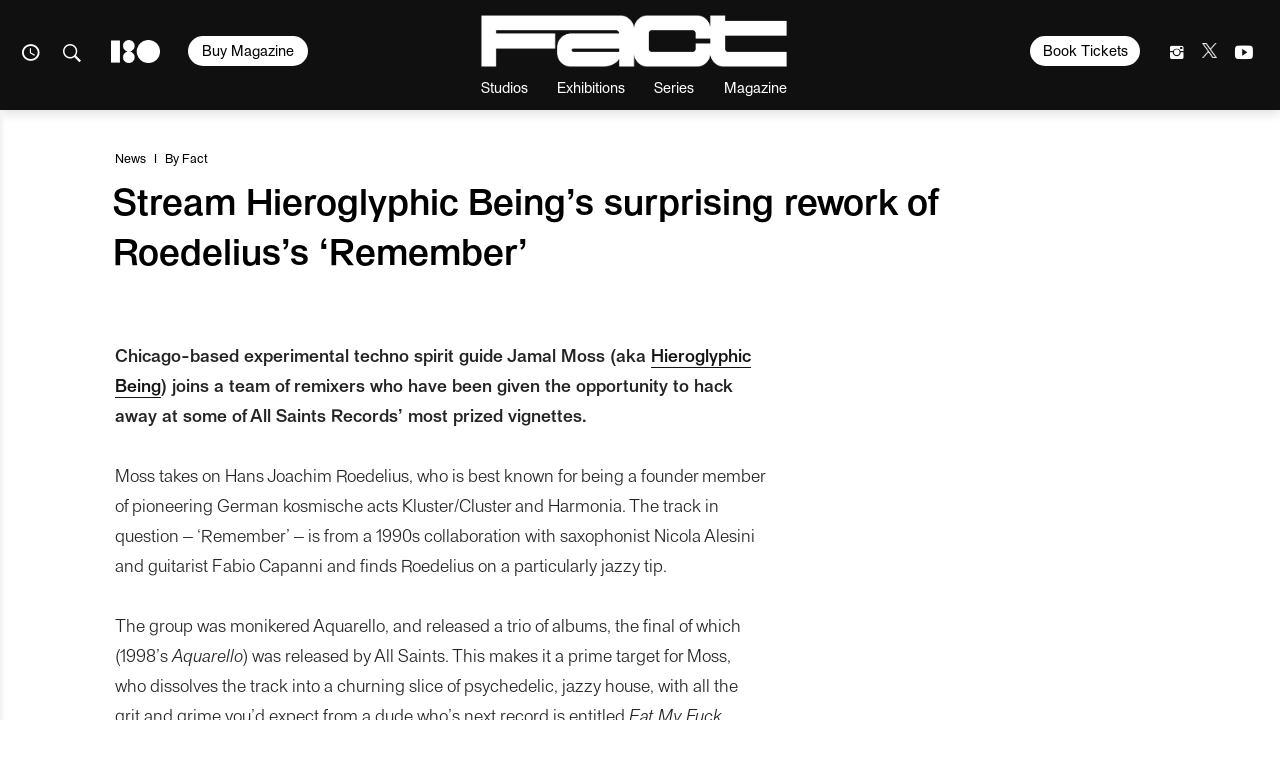

--- FILE ---
content_type: text/html; charset=UTF-8
request_url: https://www.factmag.com/2014/04/30/stream-hieroglyphic-beings-surprising-rework-of-roedeliuss-remember/
body_size: 24221
content:
<!DOCTYPE html>
<html class="wf-loading" lang="en-US">

<head>
	
			<script defer type="text/javascript" src="https://api.pirsch.io/pirsch-extended.js" id="pirschextendedjs" data-code="fhoFR9AoZVnhGNR0yNbVYvXO9uG7oLUm"></script>
	
	<meta charset="utf-8" />
	<meta name="viewport" content="width=device-width, initial-scale=1, maximum-scale=1" />
	<meta name="google-site-verification" content="rE6HbR3POlv4pCIZCpqc40vKV47gKm6-L4OF_BcDLNo" />

			<meta property="fb:pages" content="52725749686">
	
	
<meta name='robots' content='index, follow, max-image-preview:large, max-snippet:-1, max-video-preview:-1' />

	<!-- This site is optimized with the Yoast SEO plugin v23.3 - https://yoast.com/wordpress/plugins/seo/ -->
	<title>Stream Hieroglyphic Being&#039;s surprising rework of Roedelius&#039;s &#039;Remember&#039; - Fact Magazine</title>
	<link rel="canonical" href="https://www.factmag.com/2014/04/30/stream-hieroglyphic-beings-surprising-rework-of-roedeliuss-remember/" />
	<meta property="og:locale" content="en_US" />
	<meta property="og:type" content="article" />
	<meta property="og:title" content="Stream Hieroglyphic Being&#039;s surprising rework of Roedelius&#039;s &#039;Remember&#039; - Fact Magazine" />
	<meta property="og:description" content="Chicago-based experimental techno spirit guide Jamal Moss (aka Hieroglyphic Being) joins a team of remixers who have been given the&hellip;" />
	<meta property="og:url" content="https://www.factmag.com/2014/04/30/stream-hieroglyphic-beings-surprising-rework-of-roedeliuss-remember/" />
	<meta property="og:site_name" content="Fact Magazine" />
	<meta property="article:publisher" content="https://www.facebook.com/FACTmagazine/" />
	<meta property="article:published_time" content="2014-04-30T12:49:39+00:00" />
	<meta property="og:image" content="https://factmag-images.s3.amazonaws.com/wp-content/uploads/2014/04/08115330/allsainta-4.29.2014.jpg" />
	<meta property="og:image:width" content="685" />
	<meta property="og:image:height" content="685" />
	<meta property="og:image:type" content="image/jpeg" />
	<meta name="author" content="Fact" />
	<meta name="twitter:card" content="summary_large_image" />
	<meta name="twitter:creator" content="@FACTmag" />
	<meta name="twitter:site" content="@factmag" />
	<meta name="twitter:label1" content="Written by" />
	<meta name="twitter:data1" content="Fact" />
	<meta name="twitter:label2" content="Est. reading time" />
	<meta name="twitter:data2" content="1 minute" />
	<script type="application/ld+json" class="yoast-schema-graph">{"@context":"https://schema.org","@graph":[{"@type":"WebPage","@id":"https://www.factmag.com/2014/04/30/stream-hieroglyphic-beings-surprising-rework-of-roedeliuss-remember/","url":"https://www.factmag.com/2014/04/30/stream-hieroglyphic-beings-surprising-rework-of-roedeliuss-remember/","name":"Stream Hieroglyphic Being's surprising rework of Roedelius's 'Remember' - Fact Magazine","isPartOf":{"@id":"https://www.factmag.com/#website"},"primaryImageOfPage":{"@id":"https://www.factmag.com/2014/04/30/stream-hieroglyphic-beings-surprising-rework-of-roedeliuss-remember/#primaryimage"},"image":{"@id":"https://www.factmag.com/2014/04/30/stream-hieroglyphic-beings-surprising-rework-of-roedeliuss-remember/#primaryimage"},"thumbnailUrl":"https://factmag-images.s3.amazonaws.com/wp-content/uploads/2014/04/08115330/allsainta-4.29.2014.jpg","datePublished":"2014-04-30T12:49:39+00:00","dateModified":"2014-04-30T12:49:39+00:00","author":{"@id":"https://www.factmag.com/#/schema/person/844383a7d95935b0b776006422984abb"},"breadcrumb":{"@id":"https://www.factmag.com/2014/04/30/stream-hieroglyphic-beings-surprising-rework-of-roedeliuss-remember/#breadcrumb"},"inLanguage":"en-US","potentialAction":[{"@type":"ReadAction","target":["https://www.factmag.com/2014/04/30/stream-hieroglyphic-beings-surprising-rework-of-roedeliuss-remember/"]}]},{"@type":"ImageObject","inLanguage":"en-US","@id":"https://www.factmag.com/2014/04/30/stream-hieroglyphic-beings-surprising-rework-of-roedeliuss-remember/#primaryimage","url":"https://factmag-images.s3.amazonaws.com/wp-content/uploads/2014/04/08115330/allsainta-4.29.2014.jpg","contentUrl":"https://factmag-images.s3.amazonaws.com/wp-content/uploads/2014/04/08115330/allsainta-4.29.2014.jpg","width":685,"height":685},{"@type":"BreadcrumbList","@id":"https://www.factmag.com/2014/04/30/stream-hieroglyphic-beings-surprising-rework-of-roedeliuss-remember/#breadcrumb","itemListElement":[{"@type":"ListItem","position":1,"name":"Home","item":"https://www.factmag.com/"},{"@type":"ListItem","position":2,"name":"Stream Hieroglyphic Being&#8217;s surprising rework of Roedelius&#8217;s &#8216;Remember&#8217;"}]},{"@type":"WebSite","@id":"https://www.factmag.com/#website","url":"https://www.factmag.com/","name":"FACT Magazine: Music News, New Music.","description":"Championing the new wave of electronic art","potentialAction":[{"@type":"SearchAction","target":{"@type":"EntryPoint","urlTemplate":"https://www.factmag.com/?s={search_term_string}"},"query-input":"required name=search_term_string"}],"inLanguage":"en-US"},{"@type":"Person","@id":"https://www.factmag.com/#/schema/person/844383a7d95935b0b776006422984abb","name":"Fact","image":{"@type":"ImageObject","inLanguage":"en-US","@id":"https://www.factmag.com/#/schema/person/image/3300ec6a5ae307ea4f0ed8c7ba4f33fa","url":"https://secure.gravatar.com/avatar/bc5540718313a3b91d9fce4f68b3f5e4?s=96&d=mm&r=g","contentUrl":"https://secure.gravatar.com/avatar/bc5540718313a3b91d9fce4f68b3f5e4?s=96&d=mm&r=g","caption":"Fact"},"sameAs":["https://x.com/FACTmag"],"url":"https://www.factmag.com/author/fact/"}]}</script>
	<!-- / Yoast SEO plugin. -->


<link rel="alternate" type="application/rss+xml" title="Fact Magazine &raquo; Feed" href="https://www.factmag.com/feed/" />
<link rel='stylesheet' id='wp-block-library-css' href='https://www.factmag.com/wp-includes/css/dist/block-library/style.min.css?ver=6.4.4' type='text/css' media='all' />
<style id='wp-block-library-inline-css' type='text/css'>
.has-text-align-justify{text-align:justify;}
</style>
<style id='co-authors-plus-coauthors-style-inline-css' type='text/css'>
.wp-block-co-authors-plus-coauthors.is-layout-flow [class*=wp-block-co-authors-plus]{display:inline}

</style>
<style id='co-authors-plus-avatar-style-inline-css' type='text/css'>
.wp-block-co-authors-plus-avatar :where(img){height:auto;max-width:100%;vertical-align:bottom}.wp-block-co-authors-plus-coauthors.is-layout-flow .wp-block-co-authors-plus-avatar :where(img){vertical-align:middle}.wp-block-co-authors-plus-avatar:is(.alignleft,.alignright){display:table}.wp-block-co-authors-plus-avatar.aligncenter{display:table;margin-inline:auto}

</style>
<style id='co-authors-plus-image-style-inline-css' type='text/css'>
.wp-block-co-authors-plus-image{margin-bottom:0}.wp-block-co-authors-plus-image :where(img){height:auto;max-width:100%;vertical-align:bottom}.wp-block-co-authors-plus-coauthors.is-layout-flow .wp-block-co-authors-plus-image :where(img){vertical-align:middle}.wp-block-co-authors-plus-image:is(.alignfull,.alignwide) :where(img){width:100%}.wp-block-co-authors-plus-image:is(.alignleft,.alignright){display:table}.wp-block-co-authors-plus-image.aligncenter{display:table;margin-inline:auto}

</style>
<link rel='stylesheet' id='mediaelement-css' href='https://www.factmag.com/wp-includes/js/mediaelement/mediaelementplayer-legacy.min.css?ver=4.2.17' type='text/css' media='all' />
<link rel='stylesheet' id='wp-mediaelement-css' href='https://www.factmag.com/wp-includes/js/mediaelement/wp-mediaelement.min.css?ver=6.4.4' type='text/css' media='all' />
<style id='jetpack-sharing-buttons-style-inline-css' type='text/css'>
.jetpack-sharing-buttons__services-list{display:flex;flex-direction:row;flex-wrap:wrap;gap:0;list-style-type:none;margin:5px;padding:0}.jetpack-sharing-buttons__services-list.has-small-icon-size{font-size:12px}.jetpack-sharing-buttons__services-list.has-normal-icon-size{font-size:16px}.jetpack-sharing-buttons__services-list.has-large-icon-size{font-size:24px}.jetpack-sharing-buttons__services-list.has-huge-icon-size{font-size:36px}@media print{.jetpack-sharing-buttons__services-list{display:none!important}}.editor-styles-wrapper .wp-block-jetpack-sharing-buttons{gap:0;padding-inline-start:0}ul.jetpack-sharing-buttons__services-list.has-background{padding:1.25em 2.375em}
</style>
<style id='classic-theme-styles-inline-css' type='text/css'>
/*! This file is auto-generated */
.wp-block-button__link{color:#fff;background-color:#32373c;border-radius:9999px;box-shadow:none;text-decoration:none;padding:calc(.667em + 2px) calc(1.333em + 2px);font-size:1.125em}.wp-block-file__button{background:#32373c;color:#fff;text-decoration:none}
</style>
<style id='global-styles-inline-css' type='text/css'>
body{--wp--preset--color--black: #000000;--wp--preset--color--cyan-bluish-gray: #abb8c3;--wp--preset--color--white: #ffffff;--wp--preset--color--pale-pink: #f78da7;--wp--preset--color--vivid-red: #cf2e2e;--wp--preset--color--luminous-vivid-orange: #ff6900;--wp--preset--color--luminous-vivid-amber: #fcb900;--wp--preset--color--light-green-cyan: #7bdcb5;--wp--preset--color--vivid-green-cyan: #00d084;--wp--preset--color--pale-cyan-blue: #8ed1fc;--wp--preset--color--vivid-cyan-blue: #0693e3;--wp--preset--color--vivid-purple: #9b51e0;--wp--preset--gradient--vivid-cyan-blue-to-vivid-purple: linear-gradient(135deg,rgba(6,147,227,1) 0%,rgb(155,81,224) 100%);--wp--preset--gradient--light-green-cyan-to-vivid-green-cyan: linear-gradient(135deg,rgb(122,220,180) 0%,rgb(0,208,130) 100%);--wp--preset--gradient--luminous-vivid-amber-to-luminous-vivid-orange: linear-gradient(135deg,rgba(252,185,0,1) 0%,rgba(255,105,0,1) 100%);--wp--preset--gradient--luminous-vivid-orange-to-vivid-red: linear-gradient(135deg,rgba(255,105,0,1) 0%,rgb(207,46,46) 100%);--wp--preset--gradient--very-light-gray-to-cyan-bluish-gray: linear-gradient(135deg,rgb(238,238,238) 0%,rgb(169,184,195) 100%);--wp--preset--gradient--cool-to-warm-spectrum: linear-gradient(135deg,rgb(74,234,220) 0%,rgb(151,120,209) 20%,rgb(207,42,186) 40%,rgb(238,44,130) 60%,rgb(251,105,98) 80%,rgb(254,248,76) 100%);--wp--preset--gradient--blush-light-purple: linear-gradient(135deg,rgb(255,206,236) 0%,rgb(152,150,240) 100%);--wp--preset--gradient--blush-bordeaux: linear-gradient(135deg,rgb(254,205,165) 0%,rgb(254,45,45) 50%,rgb(107,0,62) 100%);--wp--preset--gradient--luminous-dusk: linear-gradient(135deg,rgb(255,203,112) 0%,rgb(199,81,192) 50%,rgb(65,88,208) 100%);--wp--preset--gradient--pale-ocean: linear-gradient(135deg,rgb(255,245,203) 0%,rgb(182,227,212) 50%,rgb(51,167,181) 100%);--wp--preset--gradient--electric-grass: linear-gradient(135deg,rgb(202,248,128) 0%,rgb(113,206,126) 100%);--wp--preset--gradient--midnight: linear-gradient(135deg,rgb(2,3,129) 0%,rgb(40,116,252) 100%);--wp--preset--font-size--small: 13px;--wp--preset--font-size--medium: 20px;--wp--preset--font-size--large: 36px;--wp--preset--font-size--x-large: 42px;--wp--preset--spacing--20: 0.44rem;--wp--preset--spacing--30: 0.67rem;--wp--preset--spacing--40: 1rem;--wp--preset--spacing--50: 1.5rem;--wp--preset--spacing--60: 2.25rem;--wp--preset--spacing--70: 3.38rem;--wp--preset--spacing--80: 5.06rem;--wp--preset--shadow--natural: 6px 6px 9px rgba(0, 0, 0, 0.2);--wp--preset--shadow--deep: 12px 12px 50px rgba(0, 0, 0, 0.4);--wp--preset--shadow--sharp: 6px 6px 0px rgba(0, 0, 0, 0.2);--wp--preset--shadow--outlined: 6px 6px 0px -3px rgba(255, 255, 255, 1), 6px 6px rgba(0, 0, 0, 1);--wp--preset--shadow--crisp: 6px 6px 0px rgba(0, 0, 0, 1);}:where(.is-layout-flex){gap: 0.5em;}:where(.is-layout-grid){gap: 0.5em;}body .is-layout-flow > .alignleft{float: left;margin-inline-start: 0;margin-inline-end: 2em;}body .is-layout-flow > .alignright{float: right;margin-inline-start: 2em;margin-inline-end: 0;}body .is-layout-flow > .aligncenter{margin-left: auto !important;margin-right: auto !important;}body .is-layout-constrained > .alignleft{float: left;margin-inline-start: 0;margin-inline-end: 2em;}body .is-layout-constrained > .alignright{float: right;margin-inline-start: 2em;margin-inline-end: 0;}body .is-layout-constrained > .aligncenter{margin-left: auto !important;margin-right: auto !important;}body .is-layout-constrained > :where(:not(.alignleft):not(.alignright):not(.alignfull)){max-width: var(--wp--style--global--content-size);margin-left: auto !important;margin-right: auto !important;}body .is-layout-constrained > .alignwide{max-width: var(--wp--style--global--wide-size);}body .is-layout-flex{display: flex;}body .is-layout-flex{flex-wrap: wrap;align-items: center;}body .is-layout-flex > *{margin: 0;}body .is-layout-grid{display: grid;}body .is-layout-grid > *{margin: 0;}:where(.wp-block-columns.is-layout-flex){gap: 2em;}:where(.wp-block-columns.is-layout-grid){gap: 2em;}:where(.wp-block-post-template.is-layout-flex){gap: 1.25em;}:where(.wp-block-post-template.is-layout-grid){gap: 1.25em;}.has-black-color{color: var(--wp--preset--color--black) !important;}.has-cyan-bluish-gray-color{color: var(--wp--preset--color--cyan-bluish-gray) !important;}.has-white-color{color: var(--wp--preset--color--white) !important;}.has-pale-pink-color{color: var(--wp--preset--color--pale-pink) !important;}.has-vivid-red-color{color: var(--wp--preset--color--vivid-red) !important;}.has-luminous-vivid-orange-color{color: var(--wp--preset--color--luminous-vivid-orange) !important;}.has-luminous-vivid-amber-color{color: var(--wp--preset--color--luminous-vivid-amber) !important;}.has-light-green-cyan-color{color: var(--wp--preset--color--light-green-cyan) !important;}.has-vivid-green-cyan-color{color: var(--wp--preset--color--vivid-green-cyan) !important;}.has-pale-cyan-blue-color{color: var(--wp--preset--color--pale-cyan-blue) !important;}.has-vivid-cyan-blue-color{color: var(--wp--preset--color--vivid-cyan-blue) !important;}.has-vivid-purple-color{color: var(--wp--preset--color--vivid-purple) !important;}.has-black-background-color{background-color: var(--wp--preset--color--black) !important;}.has-cyan-bluish-gray-background-color{background-color: var(--wp--preset--color--cyan-bluish-gray) !important;}.has-white-background-color{background-color: var(--wp--preset--color--white) !important;}.has-pale-pink-background-color{background-color: var(--wp--preset--color--pale-pink) !important;}.has-vivid-red-background-color{background-color: var(--wp--preset--color--vivid-red) !important;}.has-luminous-vivid-orange-background-color{background-color: var(--wp--preset--color--luminous-vivid-orange) !important;}.has-luminous-vivid-amber-background-color{background-color: var(--wp--preset--color--luminous-vivid-amber) !important;}.has-light-green-cyan-background-color{background-color: var(--wp--preset--color--light-green-cyan) !important;}.has-vivid-green-cyan-background-color{background-color: var(--wp--preset--color--vivid-green-cyan) !important;}.has-pale-cyan-blue-background-color{background-color: var(--wp--preset--color--pale-cyan-blue) !important;}.has-vivid-cyan-blue-background-color{background-color: var(--wp--preset--color--vivid-cyan-blue) !important;}.has-vivid-purple-background-color{background-color: var(--wp--preset--color--vivid-purple) !important;}.has-black-border-color{border-color: var(--wp--preset--color--black) !important;}.has-cyan-bluish-gray-border-color{border-color: var(--wp--preset--color--cyan-bluish-gray) !important;}.has-white-border-color{border-color: var(--wp--preset--color--white) !important;}.has-pale-pink-border-color{border-color: var(--wp--preset--color--pale-pink) !important;}.has-vivid-red-border-color{border-color: var(--wp--preset--color--vivid-red) !important;}.has-luminous-vivid-orange-border-color{border-color: var(--wp--preset--color--luminous-vivid-orange) !important;}.has-luminous-vivid-amber-border-color{border-color: var(--wp--preset--color--luminous-vivid-amber) !important;}.has-light-green-cyan-border-color{border-color: var(--wp--preset--color--light-green-cyan) !important;}.has-vivid-green-cyan-border-color{border-color: var(--wp--preset--color--vivid-green-cyan) !important;}.has-pale-cyan-blue-border-color{border-color: var(--wp--preset--color--pale-cyan-blue) !important;}.has-vivid-cyan-blue-border-color{border-color: var(--wp--preset--color--vivid-cyan-blue) !important;}.has-vivid-purple-border-color{border-color: var(--wp--preset--color--vivid-purple) !important;}.has-vivid-cyan-blue-to-vivid-purple-gradient-background{background: var(--wp--preset--gradient--vivid-cyan-blue-to-vivid-purple) !important;}.has-light-green-cyan-to-vivid-green-cyan-gradient-background{background: var(--wp--preset--gradient--light-green-cyan-to-vivid-green-cyan) !important;}.has-luminous-vivid-amber-to-luminous-vivid-orange-gradient-background{background: var(--wp--preset--gradient--luminous-vivid-amber-to-luminous-vivid-orange) !important;}.has-luminous-vivid-orange-to-vivid-red-gradient-background{background: var(--wp--preset--gradient--luminous-vivid-orange-to-vivid-red) !important;}.has-very-light-gray-to-cyan-bluish-gray-gradient-background{background: var(--wp--preset--gradient--very-light-gray-to-cyan-bluish-gray) !important;}.has-cool-to-warm-spectrum-gradient-background{background: var(--wp--preset--gradient--cool-to-warm-spectrum) !important;}.has-blush-light-purple-gradient-background{background: var(--wp--preset--gradient--blush-light-purple) !important;}.has-blush-bordeaux-gradient-background{background: var(--wp--preset--gradient--blush-bordeaux) !important;}.has-luminous-dusk-gradient-background{background: var(--wp--preset--gradient--luminous-dusk) !important;}.has-pale-ocean-gradient-background{background: var(--wp--preset--gradient--pale-ocean) !important;}.has-electric-grass-gradient-background{background: var(--wp--preset--gradient--electric-grass) !important;}.has-midnight-gradient-background{background: var(--wp--preset--gradient--midnight) !important;}.has-small-font-size{font-size: var(--wp--preset--font-size--small) !important;}.has-medium-font-size{font-size: var(--wp--preset--font-size--medium) !important;}.has-large-font-size{font-size: var(--wp--preset--font-size--large) !important;}.has-x-large-font-size{font-size: var(--wp--preset--font-size--x-large) !important;}
.wp-block-navigation a:where(:not(.wp-element-button)){color: inherit;}
:where(.wp-block-post-template.is-layout-flex){gap: 1.25em;}:where(.wp-block-post-template.is-layout-grid){gap: 1.25em;}
:where(.wp-block-columns.is-layout-flex){gap: 2em;}:where(.wp-block-columns.is-layout-grid){gap: 2em;}
.wp-block-pullquote{font-size: 1.5em;line-height: 1.6;}
</style>
<link rel='stylesheet' id='vfp-ministyle-css' href='https://www.factmag.com/wp-content/themes/vfp/css/style-bold.min.css?ver=1a33a3fc' type='text/css' media='all' />
<script type="text/javascript" id="cookie-law-info-js-extra">
/* <![CDATA[ */
var _ckyConfig = {"_ipData":[],"_assetsURL":"https:\/\/www.factmag.com\/wp-content\/plugins\/cookie-law-info\/lite\/frontend\/images\/","_publicURL":"https:\/\/www.factmag.com","_expiry":"365","_categories":[{"name":"Necessary","slug":"necessary","isNecessary":true,"ccpaDoNotSell":true,"cookies":[{"cookieID":"cookieyes-consent","domain":"www.factmag.com","provider":""},{"cookieID":"PHPSESSID","domain":"www.factmag.com","provider":""},{"cookieID":"csrftoken","domain":".mixcloud.com","provider":""}],"active":true,"defaultConsent":{"gdpr":true,"ccpa":true}},{"name":"Functional","slug":"functional","isNecessary":false,"ccpaDoNotSell":true,"cookies":[{"cookieID":"__cf_bm","domain":".fonts.net","provider":""},{"cookieID":"mx_t","domain":".mixcloud.com","provider":""},{"cookieID":"previmpr","domain":".mixcloud.com","provider":""},{"cookieID":"chid","domain":".mixcloud.com","provider":""}],"active":true,"defaultConsent":{"gdpr":false,"ccpa":false}},{"name":"Analytics","slug":"analytics","isNecessary":false,"ccpaDoNotSell":true,"cookies":[{"cookieID":"_ga","domain":".factmag.com","provider":""},{"cookieID":"_gid","domain":".factmag.com","provider":""},{"cookieID":"CONSENT","domain":".youtube.com","provider":""}],"active":true,"defaultConsent":{"gdpr":false,"ccpa":false}},{"name":"Performance","slug":"performance","isNecessary":false,"ccpaDoNotSell":true,"cookies":[{"cookieID":"_gat","domain":".factmag.com","provider":""}],"active":true,"defaultConsent":{"gdpr":false,"ccpa":false}},{"name":"Advertisement","slug":"advertisement","isNecessary":false,"ccpaDoNotSell":true,"cookies":[{"cookieID":"YSC","domain":".youtube.com","provider":""},{"cookieID":"VISITOR_INFO1_LIVE","domain":".youtube.com","provider":""},{"cookieID":"personalization_id","domain":".twitter.com","provider":""},{"cookieID":"_fbp","domain":".factmag.com","provider":""},{"cookieID":"mc","domain":".quantserve.com","provider":""},{"cookieID":"__qca","domain":".factmag.com","provider":""},{"cookieID":"yt-remote-device-id","domain":"youtube.com","provider":""},{"cookieID":"yt.innertube::requests","domain":"youtube.com","provider":""},{"cookieID":"yt.innertube::nextId","domain":"youtube.com","provider":""},{"cookieID":"yt-remote-connected-devices","domain":"youtube.com","provider":""},{"cookieID":"muc_ads","domain":".t.co","provider":""}],"active":true,"defaultConsent":{"gdpr":false,"ccpa":false}}],"_activeLaw":"gdpr","_rootDomain":"","_block":"1","_showBanner":"1","_bannerConfig":{"settings":{"type":"box","preferenceCenterType":"popup","position":"bottom-left","applicableLaw":"gdpr"},"behaviours":{"reloadBannerOnAccept":false,"loadAnalyticsByDefault":false,"animations":{"onLoad":"animate","onHide":"sticky"}},"config":{"revisitConsent":{"status":false,"tag":"revisit-consent","position":"bottom-left","meta":{"url":"#"},"styles":{"background-color":"#0056A7"},"elements":{"title":{"type":"text","tag":"revisit-consent-title","status":true,"styles":{"color":"#0056a7"}}}},"preferenceCenter":{"toggle":{"status":true,"tag":"detail-category-toggle","type":"toggle","states":{"active":{"styles":{"background-color":"#1863DC"}},"inactive":{"styles":{"background-color":"#D0D5D2"}}}}},"categoryPreview":{"status":false,"toggle":{"status":true,"tag":"detail-category-preview-toggle","type":"toggle","states":{"active":{"styles":{"background-color":"#1863DC"}},"inactive":{"styles":{"background-color":"#D0D5D2"}}}}},"videoPlaceholder":{"status":true,"styles":{"background-color":"#000000","border-color":"#000000cc","color":"#ffffff"}},"readMore":{"status":false,"tag":"readmore-button","type":"link","meta":{"noFollow":true,"newTab":true},"styles":{"color":"#1863DC","background-color":"transparent","border-color":"transparent"}},"auditTable":{"status":false},"optOption":{"status":true,"toggle":{"status":true,"tag":"optout-option-toggle","type":"toggle","states":{"active":{"styles":{"background-color":"#1863dc"}},"inactive":{"styles":{"background-color":"#FFFFFF"}}}}}}},"_version":"3.2.6","_logConsent":"1","_tags":[{"tag":"accept-button","styles":{"color":"#FFFFFF","background-color":"#000000","border-color":"#000000"}},{"tag":"reject-button","styles":{"color":"#5E5E5E","background-color":"#E6E6E6","border-color":"#E6E6E6"}},{"tag":"settings-button","styles":{"color":"#5E5E5E","background-color":"#E6E6E6","border-color":"#E6E6E6"}},{"tag":"readmore-button","styles":{"color":"#1863DC","background-color":"transparent","border-color":"transparent"}},{"tag":"donotsell-button","styles":{"color":"#1863DC","background-color":"transparent","border-color":"transparent"}},{"tag":"accept-button","styles":{"color":"#FFFFFF","background-color":"#000000","border-color":"#000000"}},{"tag":"revisit-consent","styles":{"background-color":"#0056A7"}}],"_shortCodes":[{"key":"cky_readmore","content":"<a href=\"#\" class=\"cky-policy\" aria-label=\"Read More\" target=\"_blank\" rel=\"noopener\" data-cky-tag=\"readmore-button\">Read More<\/a>","tag":"readmore-button","status":false,"attributes":{"rel":"nofollow","target":"_blank"}},{"key":"cky_show_desc","content":"<button class=\"cky-show-desc-btn\" data-cky-tag=\"show-desc-button\" aria-label=\"Show more\">Show more<\/button>","tag":"show-desc-button","status":true,"attributes":[]},{"key":"cky_hide_desc","content":"<button class=\"cky-show-desc-btn\" data-cky-tag=\"hide-desc-button\" aria-label=\"Show less\">Show less<\/button>","tag":"hide-desc-button","status":true,"attributes":[]},{"key":"cky_category_toggle_label","content":"[cky_{{status}}_category_label] [cky_preference_{{category_slug}}_title]","tag":"","status":true,"attributes":[]},{"key":"cky_enable_category_label","content":"Enable","tag":"","status":true,"attributes":[]},{"key":"cky_disable_category_label","content":"Disable","tag":"","status":true,"attributes":[]},{"key":"cky_video_placeholder","content":"<div class=\"video-placeholder-normal\" data-cky-tag=\"video-placeholder\" id=\"[UNIQUEID]\"><p class=\"video-placeholder-text-normal\" data-cky-tag=\"placeholder-title\">Please accept the cookie consent<\/p><\/div>","tag":"","status":true,"attributes":[]},{"key":"cky_enable_optout_label","content":"Enable","tag":"","status":true,"attributes":[]},{"key":"cky_disable_optout_label","content":"Disable","tag":"","status":true,"attributes":[]},{"key":"cky_optout_toggle_label","content":"[cky_{{status}}_optout_label] [cky_optout_option_title]","tag":"","status":true,"attributes":[]},{"key":"cky_optout_option_title","content":"Do Not Sell or Share My Personal Information","tag":"","status":true,"attributes":[]},{"key":"cky_optout_close_label","content":"Close","tag":"","status":true,"attributes":[]}],"_rtl":"","_language":"en","_providersToBlock":[]};
var _ckyStyles = {"css":".cky-overlay{background: #000000; opacity: 0.4; position: fixed; top: 0; left: 0; width: 100%; height: 100%; z-index: 99999999;}.cky-hide{display: none;}.cky-btn-revisit-wrapper{display: flex; align-items: center; justify-content: center; background: #0056a7; width: 45px; height: 45px; border-radius: 50%; position: fixed; z-index: 999999; cursor: pointer;}.cky-revisit-bottom-left{bottom: 15px; left: 15px;}.cky-revisit-bottom-right{bottom: 15px; right: 15px;}.cky-btn-revisit-wrapper .cky-btn-revisit{display: flex; align-items: center; justify-content: center; background: none; border: none; cursor: pointer; position: relative; margin: 0; padding: 0;}.cky-btn-revisit-wrapper .cky-btn-revisit img{max-width: fit-content; margin: 0; height: 30px; width: 30px;}.cky-revisit-bottom-left:hover::before{content: attr(data-tooltip); position: absolute; background: #4e4b66; color: #ffffff; left: calc(100% + 7px); font-size: 12px; line-height: 16px; width: max-content; padding: 4px 8px; border-radius: 4px;}.cky-revisit-bottom-left:hover::after{position: absolute; content: \"\"; border: 5px solid transparent; left: calc(100% + 2px); border-left-width: 0; border-right-color: #4e4b66;}.cky-revisit-bottom-right:hover::before{content: attr(data-tooltip); position: absolute; background: #4e4b66; color: #ffffff; right: calc(100% + 7px); font-size: 12px; line-height: 16px; width: max-content; padding: 4px 8px; border-radius: 4px;}.cky-revisit-bottom-right:hover::after{position: absolute; content: \"\"; border: 5px solid transparent; right: calc(100% + 2px); border-right-width: 0; border-left-color: #4e4b66;}.cky-revisit-hide{display: none;}.cky-consent-container{position: fixed; width: 440px; box-sizing: border-box; z-index: 9999999; border-radius: 6px;}.cky-consent-container .cky-consent-bar{background: #ffffff; border: 1px solid; padding: 20px 26px; box-shadow: 0 -1px 10px 0 #acabab4d; border-radius: 6px;}.cky-box-bottom-left{bottom: 40px; left: 40px;}.cky-box-bottom-right{bottom: 40px; right: 40px;}.cky-box-top-left{top: 40px; left: 40px;}.cky-box-top-right{top: 40px; right: 40px;}.cky-custom-brand-logo-wrapper .cky-custom-brand-logo{width: 100px; height: auto; margin: 0 0 12px 0;}.cky-notice .cky-title{color: #212121; font-weight: 700; font-size: 18px; line-height: 24px; margin: 0 0 12px 0;}.cky-notice-des *,.cky-preference-content-wrapper *,.cky-accordion-header-des *,.cky-gpc-wrapper .cky-gpc-desc *{font-size: 14px;}.cky-notice-des{color: #212121; font-size: 14px; line-height: 24px; font-weight: 400;}.cky-notice-des img{height: 25px; width: 25px;}.cky-consent-bar .cky-notice-des p,.cky-gpc-wrapper .cky-gpc-desc p,.cky-preference-body-wrapper .cky-preference-content-wrapper p,.cky-accordion-header-wrapper .cky-accordion-header-des p,.cky-cookie-des-table li div:last-child p{color: inherit; margin-top: 0; overflow-wrap: break-word;}.cky-notice-des P:last-child,.cky-preference-content-wrapper p:last-child,.cky-cookie-des-table li div:last-child p:last-child,.cky-gpc-wrapper .cky-gpc-desc p:last-child{margin-bottom: 0;}.cky-notice-des a.cky-policy,.cky-notice-des button.cky-policy{font-size: 14px; color: #1863dc; white-space: nowrap; cursor: pointer; background: transparent; border: 1px solid; text-decoration: underline;}.cky-notice-des button.cky-policy{padding: 0;}.cky-notice-des a.cky-policy:focus-visible,.cky-notice-des button.cky-policy:focus-visible,.cky-preference-content-wrapper .cky-show-desc-btn:focus-visible,.cky-accordion-header .cky-accordion-btn:focus-visible,.cky-preference-header .cky-btn-close:focus-visible,.cky-switch input[type=\"checkbox\"]:focus-visible,.cky-footer-wrapper a:focus-visible,.cky-btn:focus-visible{outline: 2px solid #1863dc; outline-offset: 2px;}.cky-btn:focus:not(:focus-visible),.cky-accordion-header .cky-accordion-btn:focus:not(:focus-visible),.cky-preference-content-wrapper .cky-show-desc-btn:focus:not(:focus-visible),.cky-btn-revisit-wrapper .cky-btn-revisit:focus:not(:focus-visible),.cky-preference-header .cky-btn-close:focus:not(:focus-visible),.cky-consent-bar .cky-banner-btn-close:focus:not(:focus-visible){outline: 0;}button.cky-show-desc-btn:not(:hover):not(:active){color: #1863dc; background: transparent;}button.cky-accordion-btn:not(:hover):not(:active),button.cky-banner-btn-close:not(:hover):not(:active),button.cky-btn-revisit:not(:hover):not(:active),button.cky-btn-close:not(:hover):not(:active){background: transparent;}.cky-consent-bar button:hover,.cky-modal.cky-modal-open button:hover,.cky-consent-bar button:focus,.cky-modal.cky-modal-open button:focus{text-decoration: none;}.cky-notice-btn-wrapper{display: flex; justify-content: flex-start; align-items: center; flex-wrap: wrap; margin-top: 16px;}.cky-notice-btn-wrapper .cky-btn{text-shadow: none; box-shadow: none;}.cky-btn{flex: auto; max-width: 100%; font-size: 14px; font-family: inherit; line-height: 24px; padding: 8px; font-weight: 500; margin: 0 8px 0 0; border-radius: 2px; cursor: pointer; text-align: center; text-transform: none; min-height: 0;}.cky-btn:hover{opacity: 0.8;}.cky-btn-customize{color: #1863dc; background: transparent; border: 2px solid #1863dc;}.cky-btn-reject{color: #1863dc; background: transparent; border: 2px solid #1863dc;}.cky-btn-accept{background: #1863dc; color: #ffffff; border: 2px solid #1863dc;}.cky-btn:last-child{margin-right: 0;}@media (max-width: 576px){.cky-box-bottom-left{bottom: 0; left: 0;}.cky-box-bottom-right{bottom: 0; right: 0;}.cky-box-top-left{top: 0; left: 0;}.cky-box-top-right{top: 0; right: 0;}}@media (max-width: 440px){.cky-box-bottom-left, .cky-box-bottom-right, .cky-box-top-left, .cky-box-top-right{width: 100%; max-width: 100%;}.cky-consent-container .cky-consent-bar{padding: 20px 0;}.cky-custom-brand-logo-wrapper, .cky-notice .cky-title, .cky-notice-des, .cky-notice-btn-wrapper{padding: 0 24px;}.cky-notice-des{max-height: 40vh; overflow-y: scroll;}.cky-notice-btn-wrapper{flex-direction: column; margin-top: 0;}.cky-btn{width: 100%; margin: 10px 0 0 0;}.cky-notice-btn-wrapper .cky-btn-customize{order: 2;}.cky-notice-btn-wrapper .cky-btn-reject{order: 3;}.cky-notice-btn-wrapper .cky-btn-accept{order: 1; margin-top: 16px;}}@media (max-width: 352px){.cky-notice .cky-title{font-size: 16px;}.cky-notice-des *{font-size: 12px;}.cky-notice-des, .cky-btn{font-size: 12px;}}.cky-modal.cky-modal-open{display: flex; visibility: visible; -webkit-transform: translate(-50%, -50%); -moz-transform: translate(-50%, -50%); -ms-transform: translate(-50%, -50%); -o-transform: translate(-50%, -50%); transform: translate(-50%, -50%); top: 50%; left: 50%; transition: all 1s ease;}.cky-modal{box-shadow: 0 32px 68px rgba(0, 0, 0, 0.3); margin: 0 auto; position: fixed; max-width: 100%; background: #ffffff; top: 50%; box-sizing: border-box; border-radius: 6px; z-index: 999999999; color: #212121; -webkit-transform: translate(-50%, 100%); -moz-transform: translate(-50%, 100%); -ms-transform: translate(-50%, 100%); -o-transform: translate(-50%, 100%); transform: translate(-50%, 100%); visibility: hidden; transition: all 0s ease;}.cky-preference-center{max-height: 79vh; overflow: hidden; width: 845px; overflow: hidden; flex: 1 1 0; display: flex; flex-direction: column; border-radius: 6px;}.cky-preference-header{display: flex; align-items: center; justify-content: space-between; padding: 22px 24px; border-bottom: 1px solid;}.cky-preference-header .cky-preference-title{font-size: 18px; font-weight: 700; line-height: 24px;}.cky-preference-header .cky-btn-close{margin: 0; cursor: pointer; vertical-align: middle; padding: 0; background: none; border: none; width: auto; height: auto; min-height: 0; line-height: 0; text-shadow: none; box-shadow: none;}.cky-preference-header .cky-btn-close img{margin: 0; height: 10px; width: 10px;}.cky-preference-body-wrapper{padding: 0 24px; flex: 1; overflow: auto; box-sizing: border-box;}.cky-preference-content-wrapper,.cky-gpc-wrapper .cky-gpc-desc{font-size: 14px; line-height: 24px; font-weight: 400; padding: 12px 0;}.cky-preference-content-wrapper{border-bottom: 1px solid;}.cky-preference-content-wrapper img{height: 25px; width: 25px;}.cky-preference-content-wrapper .cky-show-desc-btn{font-size: 14px; font-family: inherit; color: #1863dc; text-decoration: none; line-height: 24px; padding: 0; margin: 0; white-space: nowrap; cursor: pointer; background: transparent; border-color: transparent; text-transform: none; min-height: 0; text-shadow: none; box-shadow: none;}.cky-accordion-wrapper{margin-bottom: 10px;}.cky-accordion{border-bottom: 1px solid;}.cky-accordion:last-child{border-bottom: none;}.cky-accordion .cky-accordion-item{display: flex; margin-top: 10px;}.cky-accordion .cky-accordion-body{display: none;}.cky-accordion.cky-accordion-active .cky-accordion-body{display: block; padding: 0 22px; margin-bottom: 16px;}.cky-accordion-header-wrapper{cursor: pointer; width: 100%;}.cky-accordion-item .cky-accordion-header{display: flex; justify-content: space-between; align-items: center;}.cky-accordion-header .cky-accordion-btn{font-size: 16px; font-family: inherit; color: #212121; line-height: 24px; background: none; border: none; font-weight: 700; padding: 0; margin: 0; cursor: pointer; text-transform: none; min-height: 0; text-shadow: none; box-shadow: none;}.cky-accordion-header .cky-always-active{color: #008000; font-weight: 600; line-height: 24px; font-size: 14px;}.cky-accordion-header-des{font-size: 14px; line-height: 24px; margin: 10px 0 16px 0;}.cky-accordion-chevron{margin-right: 22px; position: relative; cursor: pointer;}.cky-accordion-chevron-hide{display: none;}.cky-accordion .cky-accordion-chevron i::before{content: \"\"; position: absolute; border-right: 1.4px solid; border-bottom: 1.4px solid; border-color: inherit; height: 6px; width: 6px; -webkit-transform: rotate(-45deg); -moz-transform: rotate(-45deg); -ms-transform: rotate(-45deg); -o-transform: rotate(-45deg); transform: rotate(-45deg); transition: all 0.2s ease-in-out; top: 8px;}.cky-accordion.cky-accordion-active .cky-accordion-chevron i::before{-webkit-transform: rotate(45deg); -moz-transform: rotate(45deg); -ms-transform: rotate(45deg); -o-transform: rotate(45deg); transform: rotate(45deg);}.cky-audit-table{background: #f4f4f4; border-radius: 6px;}.cky-audit-table .cky-empty-cookies-text{color: inherit; font-size: 12px; line-height: 24px; margin: 0; padding: 10px;}.cky-audit-table .cky-cookie-des-table{font-size: 12px; line-height: 24px; font-weight: normal; padding: 15px 10px; border-bottom: 1px solid; border-bottom-color: inherit; margin: 0;}.cky-audit-table .cky-cookie-des-table:last-child{border-bottom: none;}.cky-audit-table .cky-cookie-des-table li{list-style-type: none; display: flex; padding: 3px 0;}.cky-audit-table .cky-cookie-des-table li:first-child{padding-top: 0;}.cky-cookie-des-table li div:first-child{width: 100px; font-weight: 600; word-break: break-word; word-wrap: break-word;}.cky-cookie-des-table li div:last-child{flex: 1; word-break: break-word; word-wrap: break-word; margin-left: 8px;}.cky-footer-shadow{display: block; width: 100%; height: 40px; background: linear-gradient(180deg, rgba(255, 255, 255, 0) 0%, #ffffff 100%); position: absolute; bottom: calc(100% - 1px);}.cky-footer-wrapper{position: relative;}.cky-prefrence-btn-wrapper{display: flex; flex-wrap: wrap; align-items: center; justify-content: center; padding: 22px 24px; border-top: 1px solid;}.cky-prefrence-btn-wrapper .cky-btn{flex: auto; max-width: 100%; text-shadow: none; box-shadow: none;}.cky-btn-preferences{color: #1863dc; background: transparent; border: 2px solid #1863dc;}.cky-preference-header,.cky-preference-body-wrapper,.cky-preference-content-wrapper,.cky-accordion-wrapper,.cky-accordion,.cky-accordion-wrapper,.cky-footer-wrapper,.cky-prefrence-btn-wrapper{border-color: inherit;}@media (max-width: 845px){.cky-modal{max-width: calc(100% - 16px);}}@media (max-width: 576px){.cky-modal{max-width: 100%;}.cky-preference-center{max-height: 100vh;}.cky-prefrence-btn-wrapper{flex-direction: column;}.cky-accordion.cky-accordion-active .cky-accordion-body{padding-right: 0;}.cky-prefrence-btn-wrapper .cky-btn{width: 100%; margin: 10px 0 0 0;}.cky-prefrence-btn-wrapper .cky-btn-reject{order: 3;}.cky-prefrence-btn-wrapper .cky-btn-accept{order: 1; margin-top: 0;}.cky-prefrence-btn-wrapper .cky-btn-preferences{order: 2;}}@media (max-width: 425px){.cky-accordion-chevron{margin-right: 15px;}.cky-notice-btn-wrapper{margin-top: 0;}.cky-accordion.cky-accordion-active .cky-accordion-body{padding: 0 15px;}}@media (max-width: 352px){.cky-preference-header .cky-preference-title{font-size: 16px;}.cky-preference-header{padding: 16px 24px;}.cky-preference-content-wrapper *, .cky-accordion-header-des *{font-size: 12px;}.cky-preference-content-wrapper, .cky-preference-content-wrapper .cky-show-more, .cky-accordion-header .cky-always-active, .cky-accordion-header-des, .cky-preference-content-wrapper .cky-show-desc-btn, .cky-notice-des a.cky-policy{font-size: 12px;}.cky-accordion-header .cky-accordion-btn{font-size: 14px;}}.cky-switch{display: flex;}.cky-switch input[type=\"checkbox\"]{position: relative; width: 44px; height: 24px; margin: 0; background: #d0d5d2; -webkit-appearance: none; border-radius: 50px; cursor: pointer; outline: 0; border: none; top: 0;}.cky-switch input[type=\"checkbox\"]:checked{background: #1863dc;}.cky-switch input[type=\"checkbox\"]:before{position: absolute; content: \"\"; height: 20px; width: 20px; left: 2px; bottom: 2px; border-radius: 50%; background-color: white; -webkit-transition: 0.4s; transition: 0.4s; margin: 0;}.cky-switch input[type=\"checkbox\"]:after{display: none;}.cky-switch input[type=\"checkbox\"]:checked:before{-webkit-transform: translateX(20px); -ms-transform: translateX(20px); transform: translateX(20px);}@media (max-width: 425px){.cky-switch input[type=\"checkbox\"]{width: 38px; height: 21px;}.cky-switch input[type=\"checkbox\"]:before{height: 17px; width: 17px;}.cky-switch input[type=\"checkbox\"]:checked:before{-webkit-transform: translateX(17px); -ms-transform: translateX(17px); transform: translateX(17px);}}.cky-consent-bar .cky-banner-btn-close{position: absolute; right: 9px; top: 5px; background: none; border: none; cursor: pointer; padding: 0; margin: 0; min-height: 0; line-height: 0; height: auto; width: auto; text-shadow: none; box-shadow: none;}.cky-consent-bar .cky-banner-btn-close img{height: 9px; width: 9px; margin: 0;}.cky-notice-group{font-size: 14px; line-height: 24px; font-weight: 400; color: #212121;}.cky-notice-btn-wrapper .cky-btn-do-not-sell{font-size: 14px; line-height: 24px; padding: 6px 0; margin: 0; font-weight: 500; background: none; border-radius: 2px; border: none; cursor: pointer; text-align: left; color: #1863dc; background: transparent; border-color: transparent; box-shadow: none; text-shadow: none;}.cky-consent-bar .cky-banner-btn-close:focus-visible,.cky-notice-btn-wrapper .cky-btn-do-not-sell:focus-visible,.cky-opt-out-btn-wrapper .cky-btn:focus-visible,.cky-opt-out-checkbox-wrapper input[type=\"checkbox\"].cky-opt-out-checkbox:focus-visible{outline: 2px solid #1863dc; outline-offset: 2px;}@media (max-width: 440px){.cky-consent-container{width: 100%;}}@media (max-width: 352px){.cky-notice-des a.cky-policy, .cky-notice-btn-wrapper .cky-btn-do-not-sell{font-size: 12px;}}.cky-opt-out-wrapper{padding: 12px 0;}.cky-opt-out-wrapper .cky-opt-out-checkbox-wrapper{display: flex; align-items: center;}.cky-opt-out-checkbox-wrapper .cky-opt-out-checkbox-label{font-size: 16px; font-weight: 700; line-height: 24px; margin: 0 0 0 12px; cursor: pointer;}.cky-opt-out-checkbox-wrapper input[type=\"checkbox\"].cky-opt-out-checkbox{background-color: #ffffff; border: 1px solid black; width: 20px; height: 18.5px; margin: 0; -webkit-appearance: none; position: relative; display: flex; align-items: center; justify-content: center; border-radius: 2px; cursor: pointer;}.cky-opt-out-checkbox-wrapper input[type=\"checkbox\"].cky-opt-out-checkbox:checked{background-color: #1863dc; border: none;}.cky-opt-out-checkbox-wrapper input[type=\"checkbox\"].cky-opt-out-checkbox:checked::after{left: 6px; bottom: 4px; width: 7px; height: 13px; border: solid #ffffff; border-width: 0 3px 3px 0; border-radius: 2px; -webkit-transform: rotate(45deg); -ms-transform: rotate(45deg); transform: rotate(45deg); content: \"\"; position: absolute; box-sizing: border-box;}.cky-opt-out-checkbox-wrapper.cky-disabled .cky-opt-out-checkbox-label,.cky-opt-out-checkbox-wrapper.cky-disabled input[type=\"checkbox\"].cky-opt-out-checkbox{cursor: no-drop;}.cky-gpc-wrapper{margin: 0 0 0 32px;}.cky-footer-wrapper .cky-opt-out-btn-wrapper{display: flex; flex-wrap: wrap; align-items: center; justify-content: center; padding: 22px 24px;}.cky-opt-out-btn-wrapper .cky-btn{flex: auto; max-width: 100%; text-shadow: none; box-shadow: none;}.cky-opt-out-btn-wrapper .cky-btn-cancel{border: 1px solid #dedfe0; background: transparent; color: #858585;}.cky-opt-out-btn-wrapper .cky-btn-confirm{background: #1863dc; color: #ffffff; border: 1px solid #1863dc;}@media (max-width: 352px){.cky-opt-out-checkbox-wrapper .cky-opt-out-checkbox-label{font-size: 14px;}.cky-gpc-wrapper .cky-gpc-desc, .cky-gpc-wrapper .cky-gpc-desc *{font-size: 12px;}.cky-opt-out-checkbox-wrapper input[type=\"checkbox\"].cky-opt-out-checkbox{width: 16px; height: 16px;}.cky-opt-out-checkbox-wrapper input[type=\"checkbox\"].cky-opt-out-checkbox:checked::after{left: 5px; bottom: 4px; width: 3px; height: 9px;}.cky-gpc-wrapper{margin: 0 0 0 28px;}}.video-placeholder-youtube{background-size: 100% 100%; background-position: center; background-repeat: no-repeat; background-color: #b2b0b059; position: relative; display: flex; align-items: center; justify-content: center; max-width: 100%;}.video-placeholder-text-youtube{text-align: center; align-items: center; padding: 10px 16px; background-color: #000000cc; color: #ffffff; border: 1px solid; border-radius: 2px; cursor: pointer;}.video-placeholder-normal{background-image: url(\"\/wp-content\/plugins\/cookie-law-info\/lite\/frontend\/images\/placeholder.svg\"); background-size: 80px; background-position: center; background-repeat: no-repeat; background-color: #b2b0b059; position: relative; display: flex; align-items: flex-end; justify-content: center; max-width: 100%;}.video-placeholder-text-normal{align-items: center; padding: 10px 16px; text-align: center; border: 1px solid; border-radius: 2px; cursor: pointer;}.cky-rtl{direction: rtl; text-align: right;}.cky-rtl .cky-banner-btn-close{left: 9px; right: auto;}.cky-rtl .cky-notice-btn-wrapper .cky-btn:last-child{margin-right: 8px;}.cky-rtl .cky-notice-btn-wrapper .cky-btn:first-child{margin-right: 0;}.cky-rtl .cky-notice-btn-wrapper{margin-left: 0; margin-right: 15px;}.cky-rtl .cky-prefrence-btn-wrapper .cky-btn{margin-right: 8px;}.cky-rtl .cky-prefrence-btn-wrapper .cky-btn:first-child{margin-right: 0;}.cky-rtl .cky-accordion .cky-accordion-chevron i::before{border: none; border-left: 1.4px solid; border-top: 1.4px solid; left: 12px;}.cky-rtl .cky-accordion.cky-accordion-active .cky-accordion-chevron i::before{-webkit-transform: rotate(-135deg); -moz-transform: rotate(-135deg); -ms-transform: rotate(-135deg); -o-transform: rotate(-135deg); transform: rotate(-135deg);}@media (max-width: 768px){.cky-rtl .cky-notice-btn-wrapper{margin-right: 0;}}@media (max-width: 576px){.cky-rtl .cky-notice-btn-wrapper .cky-btn:last-child{margin-right: 0;}.cky-rtl .cky-prefrence-btn-wrapper .cky-btn{margin-right: 0;}.cky-rtl .cky-accordion.cky-accordion-active .cky-accordion-body{padding: 0 22px 0 0;}}@media (max-width: 425px){.cky-rtl .cky-accordion.cky-accordion-active .cky-accordion-body{padding: 0 15px 0 0;}}.cky-rtl .cky-opt-out-btn-wrapper .cky-btn{margin-right: 12px;}.cky-rtl .cky-opt-out-btn-wrapper .cky-btn:first-child{margin-right: 0;}.cky-rtl .cky-opt-out-checkbox-wrapper .cky-opt-out-checkbox-label{margin: 0 12px 0 0;}"};
/* ]]> */
</script>
<script type="text/javascript" src="https://www.factmag.com/wp-content/plugins/cookie-law-info/lite/frontend/js/script.min.js?ver=3.2.6" id="cookie-law-info-js"></script>
<link rel="alternate" type="application/json+oembed" href="https://www.factmag.com/wp-json/oembed/1.0/embed?url=https%3A%2F%2Fwww.factmag.com%2F2014%2F04%2F30%2Fstream-hieroglyphic-beings-surprising-rework-of-roedeliuss-remember%2F" />
<link rel="alternate" type="text/xml+oembed" href="https://www.factmag.com/wp-json/oembed/1.0/embed?url=https%3A%2F%2Fwww.factmag.com%2F2014%2F04%2F30%2Fstream-hieroglyphic-beings-surprising-rework-of-roedeliuss-remember%2F&#038;format=xml" />
<style id="cky-style-inline">[data-cky-tag]{visibility:hidden;}</style><link rel="icon" href="https://factmag-images.s3.amazonaws.com/wp-content/uploads/2020/07/cropped-fact-new-fa-32x32.png" sizes="32x32" />
<link rel="icon" href="https://factmag-images.s3.amazonaws.com/wp-content/uploads/2020/07/cropped-fact-new-fa-192x192.png" sizes="192x192" />
<link rel="apple-touch-icon" href="https://factmag-images.s3.amazonaws.com/wp-content/uploads/2020/07/cropped-fact-new-fa-180x180.png" />
<meta name="msapplication-TileImage" content="https://factmag-images.s3.amazonaws.com/wp-content/uploads/2020/07/cropped-fact-new-fa-270x270.png" />

	
	
	
	<script type="text/javascript">
		var settings = {
			site: 'factmag',
			style: 'bold',
			env: 'live',
			ads: {
				general: false,
				gutter: false,
				lightbox: false			},
			stats: {
				analytics: 'UA-22345004-1',
				FbAppId: '1665314513733180',
				twTrack: 'null'
			},
			social: {
				twitter: '180fact'
			},
			stickr: {
				offsetTop: 100,
				offsetBottom: -550
			},
			isPreview: false,
			coverStory: false,
			modalActive: false,
			shareSelected: false,
			ajax: {
				url: 'https://www.factmag.com/wp-admin/admin-ajax.php',
				nonce: 'd32fc4eb6c',
			}
		};
	</script>

	<style type="text/css">
		/* Logos */
		.logo {
			background-image: url(https://s3.amazonaws.com/factmag-images/wp-content/uploads/2020/06/FACT_LOGO_White_WEB.png);
		}

		.back-to-home {
			background-image: url();
		}

		.tv .logo,
		.thumb-permalink-home-video .thumb-permalink-image {
			background-image: url(https://s3.amazonaws.com/factmag-images/wp-content/uploads/2020/06/FACT_LOGO_White_WEB.png);
		}

		/* Top Border */
		.header {
			border-top-width:
				2px			;
		}

		/* Fonts */
					.primary-font {
				font-family:
					Arial, Helvetica					, sans-serif;
			}

				.secondary-font,
		blockquote,
		.ranking {
			font-family:
				Arial, Helvetica				, sans-serif;
		}

		/* Background Colors */
		body {
			background-color:
				#f2f2f2			;
		}

		.timeline {
			background-color:
				#ffffff			;
		}

		/* Primary BG Color */
		.primary-bg,
		.timeline .title,
		.timeline ul.timeline-stories li.current:after,
		#featured-home-posts .featured-post,
		#featured-home-posts .post-meta::before,
		.post-featured-area,
		.post-meta-area::before,
		.post-featured-area .post-meta-area,
		.block-post-coloured,
		.row-double .widget-title,
		a.home-pagination,
		a.timeline-mobile-btn,
		a.timeline-mobile-btn.active,
		.edit-post-button,
		.optin-submit,
		.featured-post-home .post-meta .article-tags-new a,
		.post-single-layout a:before,
		.playlist-call-to-action a,
		.block-post-wrapper .meta a:hover:before,
		.article-tags a:hover,
		.tv .article-tags a:hover {
			background-color:
				#727272		}

		/* Primary Border Color */
		.header {
			border-top-color:
				#727272		}

		.block-post-coloured,
		.timeline .title,
		ul.widget-filter li a,
		.tv .timeline .title,
		.tv-block-post .tv-block-meta p.meta a,
		.tv-double-post .tv-post-meta p.meta a,
		.single .tv-post-content .post-category a,
		.minimal .post-entry-content a {
			border-color:
				#727272		}

		/* Primary Link Color */
		.post-single-layout a,
		.post-single-layout a strong,
		.article-content a,
		.slant .article-content a:hover,
		.widget-filter li a.active,
		.widget-filter li a:hover,
		a.subsite-tv,
		.article-tags-new a,
		.featured-post .article-tags-new a,
		h4.tv-related-title a,
		.tv-block-post .tv-block-meta p.meta a,
		.tv-double-post .tv-post-meta p.meta a,
		.single .tv-post-content .post-category a,
		.widget-story-permalink a:hover,
		.main-menu li a:hover,
		.links-header li a:hover,
		.social-header li a:hover,
		.social-header li a.follow-link:hover,
		.social-header li a.follow-link:hover i,
		.load-wrap p a:hover,
		.load-wrap p a:hover i,
		.popular-widget li .widget-story-permalink a:hover,
		.tv ul.links-header li a:hover,
		.block-post-wrapper .meta a:hover,
		.adv-sub a:hover {
			color:
				#141414		}

		/* Secondary Link Color */
		.main-menu li a,
		.block-post-wrapper h1.post-title a,
		.timeline ul.timeline-stories li a.permalink,
		.article-content a.related-permalink,
		#post-list h1.post-title a,
		.widget-story-permalink a,
		.load-wrap p a,
		.minimal .article-content a:hover {
			color:
				#373737		}

		// Spaces hover state
		.minimal .entry-content a:hover {
			border-color:
				#373737		}

		/* Primary Text Color */
		.article-content p {
			color:
				#242424		}

		
			</style>

	<script src="https://www.youtube.com/iframe_api"></script>
	<script type="text/javascript">
		var players = [],
			YTApiReady = false;

		// Must be on global scope to fire reliably
		/*window.onYouTubeIframeAPIReady = function() {
			YTApiReady = true;
			console.log('YT API Reaedy');

			var Player;
			var ID = 'K_Goe1hU8gI';

			Player = new YT.Player(ID, {
				events: {
					'onReady': AutoPlayWorkaround
				}
			});
		};

		function AutoPlayWorkaround(Event) {
			console.log('Auto');
			Event.target.playVideo();
		}*/

	</script>

	
	</head>

<body class="post-template-default single single-post postid-212773 single-format-standard mag primary-font factmag live bold  no-ads vfp-format-standard hide-images">

	<header id="header" class="header-wrapper">

    
    <div class="header secondary-font">
                    <a href="#" id="clickBtn" class="timeline-mobile-btn no-ajaxy"><i class="ion-android-time"></i>
                <span class="dot"></span><span class="title">News</span>
            </a>
            <a href="#" id="search-open" class="no-ajaxy search-toggle"><i class="ion-ios-search-strong"></i></a>
        
        <div id="js-branding" class="branding col-lg-12 col-md-12 col-sm-12 col-xs-12 no-padding">
            
            <a href="#" id="mob-nav-open" class="mobile-pop-out no-ajaxy"><span></span><span></span><span></span></a>
    
    <div class="identity-wrap">
        <h1 id="logo" class="identity">
            <a href="https://www.factmag.com/" title="Fact Magazine" class="logo no-ajaxy">
                Fact Magazine            </a>
        </h1>
        <ul id="menu-bold-main-nav" class="main-menu"><li id="menu-item-456004" class="menu-item menu-item-type-taxonomy menu-item-object-category menu-item-456004"><a href="https://www.factmag.com/category/studios/">Studios</a></li>
<li id="menu-item-457950" class="menu-item menu-item-type-taxonomy menu-item-object-category menu-item-457950"><a href="https://www.factmag.com/category/exhibitions/">Exhibitions</a></li>
<li id="menu-item-433811" class="menu-item menu-item-type-taxonomy menu-item-object-category menu-item-433811"><a href="https://www.factmag.com/category/series/">Series</a></li>
<li id="menu-item-457132" class="menu-item menu-item-type-taxonomy menu-item-object-category menu-item-457132"><a href="https://www.factmag.com/category/magazine/">Magazine</a></li>
</ul>                     </div>
    
    <a href="#" id="show" class="toggle-audio-bar no-ajaxy"><i class="ion-ios-play"></i></a>

    
    
            <div class="headbut-wrap">
            <a class="headbut" href="https://www.180thestrand.com/exhibitions-and-performances" rel="noopener" target="_blank">Book Tickets</a>
            <a class="strand-logo" href="https://www.180thestrand.com/" rel="noopener" target="_blank">180 Strand</a>
            <a class="headbut headbut-magazine" href="https://thevinylfactory.com/shop/?price=all&type=17344&stock=all" rel="noopener" target="_blank">Buy Magazine</a>
        </div> 
    
    <ul class="social-header">
	     <li><a href="https://www.instagram.com/180.fact/" target="_blank"  class="social-inline"><i class="ion-social-instagram"></i></a> </li>
        <li><a href="https://twitter.com/180fact" target="_blank" class="social-inline"><i class="ion-social-twitter"></i></a> </li>
        <li><a href="https://www.facebook.com/180fact" target="_blank"  class="social-inline"><i class="ion-social-facebook"></i></a> </li>
        <li class="inline-last"><a href="https://www.youtube.com/user/factmagazine" target="_blank"  class="social-inline"><i class="ion-social-youtube"></i></a> </li>
        <li class="header-dropdown-arrow"><a href="#" class="follow-link"><span>Follow</span><i class="ion-ios-arrow-down"></i></a>
        <ul class="share-widget">
            <div class="social-links primary-font">
                <li><a target="_blank" href="https://www.facebook.com/180fact" class="share-facebook"><i class="ion-social-facebook"></i>Facebook</a></li>
                <li><a target="_blank" href="https://twitter.com/180fact" class="share-twitter"><i class="ion-social-twitter"></i>Twitter</a></li>
                <li><a target="_blank" href="https://www.youtube.com/user/factmagazine" class="share-yt"><i class="ion-social-youtube"></i>YouTube</a></li>
                <li><a target="_blank" href="https://www.snapchat.com/add/factmag" class="share-snapchat"><i class="ion-social-snapchat"></i>Snapchat</a></li>
                <li><a target="_blank" href="https://www.instagram.com/180.fact/" class="share-instagram"><i class="ion-social-instagram"></i>Instagram</a></li>
                <li><a target="_blank" href="https://www.pinterest.com/180fact/" class="share-pinterest"><i class="ion-social-pinterest"></i>Pinterest</a></li>
                <li><a target="_blank" href="https://soundcloud.com/180fact/" class="share-soundcloud"><span></span>SoundCloud</a></li>
                <li><a target="_blank" href="https://www.mixcloud.com/FACTMixArchive/" class="share-mixcloud"><span></span>Mixcloud</a></li>
                <li><a target="_blank" href="http://feeds.feedburner.com/factmag" class="share-rss"><i class="ion-social-rss"></i>RSS</a></li>
                            </div>
            <div class="newsletter-signup">
                <h4>Newsletter</h4>
                
    <div class="newsletter-form-group optin-form">
        <a href="http://eepurl.com/gxs795" target="_blank" class="nlbutt secondary-font">Sign Up</a>
    </div>

                </div>
        </ul>
        </li>
    </ul>

            </div>

        <div class="reading col-lg-12 col-md-12 col-sm-12 col-xs-12 no-padding">
            <div class="col-lg-9 col-md-9 col-sm-8 col-xs-8 no-padding">
                <a href="https://www.factmag.com/" title="Fact Magazine" class="back-to-home no-ajaxy">Fact Magazine</a>

                
                
    <p class="header-title activity">Now reading:</p>
    <h5 class="story-title primary-font">Stream Hieroglyphic Being&#8217;s surprising rework of... </h5>

            </div>
            <div class="col-lg-3 col-md-3 col-sm-4 col-xs-4 no-padding">
                <div class="header-share-title">
                    <p class="header-title right">Share this:</p>
                </div>
                <div class="header-share-pinned">
                    <a href="https://www.facebook.com/sharer/sharer.php?u=https%3A%2F%2Fwww.factmag.com%2F%3Fp%3D212773" class="fb-share no-ajaxy" target="_blank"><i class="ion-social-facebook"></i></a>
                    <a href="https://twitter.com/intent/tweet?text=Stream%20Hieroglyphic%20Being%E2%80%99s%20surprising%20rework%20of%20Roedelius%E2%80%99s%20%E2%80%98Remember%E2%80%99&url=https%3A%2F%2Fwww.factmag.com%2F%3Fp%3D212773&via=180fact" class="tw-share no-ajaxy" target="_blank"><i class="ion-social-twitter"></i></a>
                </div>
            </div>
        </div>

        <div class="search-toggle-field sub-search">
            <form method="get" id="searchform" action="https://www.factmag.com/">
                <input type="text" class="form-control search secondary-font" id="search-field" name="s" placeholder="Search">
            </form>
            <a href="#" class="no-ajaxy close close-search"><i class="ion-close-round"></i></a>
        </div>

        
                    <div class="subnav sub-tv">
                <ul id="menu-tv-menu-extended" class="main-menu"><li id="menu-item-318497" class="menu-item menu-item-type-taxonomy menu-item-object-category menu-item-318497"><a href="https://www.factmag.com/category/series/aaa/">Access All Areas</a></li>
<li id="menu-item-246592" class="desktop-link menu-item menu-item-type-taxonomy menu-item-object-category menu-item-246592"><a href="https://www.factmag.com/category/series/against-the-clock/">Against the Clock</a></li>
<li id="menu-item-246595" class="desktop-link menu-item menu-item-type-taxonomy menu-item-object-category menu-item-246595"><a href="https://www.factmag.com/category/series/curated/">Selects</a></li>
<li id="menu-item-246596" class="desktop-link menu-item menu-item-type-taxonomy menu-item-object-category menu-item-246596"><a href="https://www.factmag.com/category/series/documentaries/">Documentaries</a></li>
<li id="menu-item-246597" class="desktop-link menu-item menu-item-type-taxonomy menu-item-object-category menu-item-246597"><a href="https://www.factmag.com/category/series/fact-freestyles/">FACT Freestyles</a></li>
<li id="menu-item-342003" class="menu-item menu-item-type-taxonomy menu-item-object-category menu-item-342003"><a href="https://www.factmag.com/category/series/gear-guide/">Gear Guide</a></li>
<li id="menu-item-341919" class="menu-item menu-item-type-taxonomy menu-item-object-category menu-item-341919"><a href="https://www.factmag.com/category/series/in-the-studio/">In The Studio</a></li>
<li id="menu-item-341904" class="menu-item menu-item-type-taxonomy menu-item-object-category menu-item-341904"><a href="https://www.factmag.com/category/series/on-air/">On Air</a></li>
<li id="menu-item-341923" class="menu-item menu-item-type-taxonomy menu-item-object-category menu-item-341923"><a href="https://www.factmag.com/category/series/how-to-make-a-track/">How To Make A Track</a></li>
<li id="menu-item-246603" class="desktop-link menu-item menu-item-type-taxonomy menu-item-object-category menu-item-246603"><a href="https://www.factmag.com/category/series/music-videos/">FACT Premieres</a></li>
<li id="menu-item-246605" class="desktop-link menu-item menu-item-type-taxonomy menu-item-object-category menu-item-246605"><a href="https://www.factmag.com/category/series/record-shopping/">Record Shopping</a></li>
<li id="menu-item-423973" class="menu-item menu-item-type-taxonomy menu-item-object-category menu-item-423973"><a href="https://www.factmag.com/category/series/recover/">RE:COVER</a></li>
<li id="menu-item-246606" class="desktop-link menu-item menu-item-type-taxonomy menu-item-object-category menu-item-246606"><a href="https://www.factmag.com/category/series/fact-tv-singles-club/">Singles Club</a></li>
<li id="menu-item-344868" class="menu-item menu-item-type-taxonomy menu-item-object-category menu-item-344868"><a href="https://www.factmag.com/category/series/dubplate-masters-facttv/">Dubplate Masters</a></li>
<li id="menu-item-246607" class="desktop-link menu-item menu-item-type-taxonomy menu-item-object-category menu-item-246607"><a href="https://www.factmag.com/category/series/vffilms/">The Vinyl Factory Films</a></li>
<li id="menu-item-246601" class="desktop-link menu-item menu-item-type-taxonomy menu-item-object-category menu-item-246601"><a href="https://www.factmag.com/category/series/interviews-facttv/">Interviews</a></li>
</ul>                <a href="#" class="no-ajaxy close close-tv"><i class="ion-close-round"></i></a>
            </div>
        
        <div id="mob-nav" class="mobile-pop-out-wrapper no-ajaxy">
            <div class="pop-out-content">
                <a href="#" id="mob-nav-close" class="close-pop-out no-ajaxy"><i class="ion-android-close"></i></a>
                                    <div class="pop-out-search" id="mobile-search">
                        <form method="get" id="searchform" action="https://www.factmag.com/">
                            <input type="text" class="form-control search" id="search-field" name="s" placeholder="Search">
                        </form>
                    </div>
                
                <ul id="menu-bold-main-nav-1" class="menu-mobile"><li class="menu-item menu-item-type-taxonomy menu-item-object-category menu-item-456004"><a href="https://www.factmag.com/category/studios/">Studios</a></li>
<li class="menu-item menu-item-type-taxonomy menu-item-object-category menu-item-457950"><a href="https://www.factmag.com/category/exhibitions/">Exhibitions</a></li>
<li class="menu-item menu-item-type-taxonomy menu-item-object-category menu-item-433811"><a href="https://www.factmag.com/category/series/">Series</a></li>
<li class="menu-item menu-item-type-taxonomy menu-item-object-category menu-item-457132"><a href="https://www.factmag.com/category/magazine/">Magazine</a></li>
</ul>                
                                    <ul class="pop-out-social">
                         <li><a target="_blank" href="https://www.facebook.com/180fact" class="share-facebook"><i class="ion-social-facebook"></i></a></li>
                         <li><a target="_blank" href="https://twitter.com/180fact" class="share-twitter"><i class="ion-social-twitter"></i></a></li>
                         <li><a target="_blank" href="https://www.instagram.com/180.fact/" class="share-instagram"><i class="ion-social-instagram"></i></a></li>
                         <li><a target="_blank" href="https://www.youtube.com/user/factmagazine" class="share-instagram"><i class="ion-social-youtube"></i></a></li>
                     </ul>
                                            </div>
        </div>

    </div>
</header> 

	<div id="wrapper" class="wrapper">
		<div id="js-main"
			class="main">    
	<div id="js-container" class="contline">
			
	
		<div id="billboard-212773" class="ads pre-content-ads"></div>
		
        <div id="js-content-212773" class="article-wrap format-standard" 
             data-id="212773" 
             data-url="https://www.factmag.com/2014/04/30/stream-hieroglyphic-beings-surprising-rework-of-roedeliuss-remember/" 
             data-date="1398865779" 
             data-title="Stream Hieroglyphic Being&#8217;s surprising rework of Roedelius&#8217;s &#8216;Remember&#8217;" 
             data-parts="1" 
             data-author="1|Fact" 
             data-category="News" 
             data-tags="Hieroglyphic Being, Hans Joachim Roedelius, All Saints" 
             data-facebook="https://www.factmag.com/?p=212773" 
             data-twitter="https://www.factmag.com/?p=212773" 
             data-nsfw="false" 
             data-selected="">
        
        
    
	<div class="container-fluid">
	<div class="blog-wrapper">

		 <div class="col-lg-12 col-md-12 col-sm-12 col-xs-12">
			<div class="post-meta-area">
				<div class="article-title-meta-new">
					<a href="https://www.factmag.com/category/news/" title="News">News</a> <span class="cat-divider">I</span> <span class="f-author">By <span class="the-author"><a href="https://www.factmag.com/author/fact/" title="Posts by Fact" class="author url fn" rel="author">Fact</a></span></span><span class="meta-divider-new">I</span> <span class="meta-date">30.04.14</span>
				</div>
				<h1 class="post-new-title xlong">Stream Hieroglyphic Being&#8217;s surprising rework of Roedelius&#8217;s &#8216;Remember&#8217;</h1>
		 	</div>
		 </div>

		  
		<div id="post-212773" class="article-content">
			<!--
	  	<div class="col-lg-1 col-md-1 col-sm-12 col-xs-12">
		  <div class="share-post-option">
			<span>Share</span>
				
<div class="wavo-wrapper">
        <div class="wb-publisher-ad-grid-title" style="display:none;" data-wb-sw="wb-ad-212773"><span>TOP TRENDING MUSIC</span></div>
        <div id="wb-ad-212773" style="margin: 10px -10px 0 -10px !important"></div>
    </div>		  </div>

		</div>-->
		<div class="col-lg-8 col-md-8 col-sm-12 col-xs-12">

		
			
			
				<div class="entry-content"><p><a href="http://factmag-images.s3.amazonaws.com/wp-content/uploads/2014/04/allsainta-4.29.2014.jpg"><img fetchpriority="high" decoding="async" class="alignnone size-full wp-image-212774" alt="allsainta-4.29.2014" src="http://factmag-images.s3.amazonaws.com/wp-content/uploads/2014/04/allsainta-4.29.2014.jpg" width="685" height="685" srcset="https://factmag-images.s3.amazonaws.com/wp-content/uploads/2014/04/08115330/allsainta-4.29.2014.jpg 685w, https://factmag-images.s3.amazonaws.com/wp-content/uploads/2014/04/08115330/allsainta-4.29.2014-300x300.jpg 300w, https://factmag-images.s3.amazonaws.com/wp-content/uploads/2014/04/08115330/allsainta-4.29.2014-500x500.jpg 500w" sizes="(max-width: 685px) 100vw, 685px" /></a></p>
<p><strong>Chicago-based experimental techno spirit guide Jamal Moss (aka <a href="https://www.factmag.com/tag/hieroglyphic-being" target="_blank">Hieroglyphic Being</a>) joins a team of remixers who have been given the opportunity to hack away at some of All Saints Records&#8217; most prized vignettes.</strong></p>
<p>Moss takes on Hans Joachim Roedelius, who is best known for being a founder member of pioneering German kosmische acts Kluster/Cluster and Harmonia. The track in question &#8211; &#8216;Remember&#8217; &#8211; is from a 1990s collaboration with saxophonist Nicola Alesini and guitarist Fabio Capanni and finds Roedelius on a particularly jazzy tip.</p>
<p>The group was monikered Aquarello, and released a trio of albums, the final of which (1998&#8217;s <em>Aquarello</em>) was released by All Saints. This makes it a prime target for Moss, who dissolves the track into a churning slice of psychedelic, jazzy house, with all the grit and grime you&#8217;d expect from a dude who&#8217;s next record is entitled <em>Eat My Fuck</em>.</p>
<p>Moss&#8217;s remix will be released on a two-track EP with another rework from dubby types Peaking Lights, and the double-CD compilation <em>Greater Lengths</em> with remixes from patten, Bee Mask, Gavin Russom, Bandshell and more. Both will be released in June, and can be pre-ordered <a href="https://bleep.com/release/51174-roedelius-remixes-ep-peaking-lights-hieroglyphic-being" target="_blank"><strong>here</strong></a> and <a href="https://bleep.com/release/51174-roedelius-remixes-ep-peaking-lights-hieroglyphic-being" target="_blank"><strong>here</strong></a>.</p>
<p><iframe frameborder="no" height="450" scrolling="no" src="https://w.soundcloud.com/player/?url=https%3A//api.soundcloud.com/tracks/144630528%3Fsecret_token%3Ds-0DfhB&amp;auto_play=false&amp;hide_related=false&amp;visual=true" width="100%"></iframe></p>
</div>

			
			
			<div class="article-tags secondary-font">Tags: <a href="https://www.factmag.com/tag/hieroglyphic-being/" rel="tag">Hieroglyphic Being</a><a href="https://www.factmag.com/tag/hans-joachim-roedelius/" rel="tag">Hans Joachim Roedelius</a><a href="https://www.factmag.com/tag/all-saints/" rel="tag">All Saints</a></div>

			</div>

		</div>
	</div>
	</div>
  
<section class="related" style="clear: both;">

        
        <div class="related-stories-section bg-white">
            <div class="container-fluid">
                <h4 class="related-title">More from News</h4>
            </div>
            <div class="container-fluid">
                <div id="more-subcat-212773" class="more-carousel">
                    
<div class="carousel-cell tv-slide-item">
    <div>
        <div class="tv-block-thumbnail">
            <a href="https://www.factmag.com/2020/03/20/bandcamp-artist-day-playlist/" title="Music you can buy on Bandcamp today to help support artists during the pandemic" class="thumb-permalink video">
                <img width="250" height="155" src="https://factmag-images.s3.amazonaws.com/wp-content/uploads/2020/03/bandcamp-artist-day-playlist-250x155.jpg" class="attachment-global size-global wp-post-image" alt="" decoding="async" srcset="https://factmag-images.s3.amazonaws.com/wp-content/uploads/2020/03/bandcamp-artist-day-playlist-250x155.jpg 250w, https://factmag-images.s3.amazonaws.com/wp-content/uploads/2020/03/bandcamp-artist-day-playlist-500x310.jpg 500w, https://factmag-images.s3.amazonaws.com/wp-content/uploads/2020/03/bandcamp-artist-day-playlist-1000x620.jpg 1000w" sizes="(max-width: 250px) 100vw, 250px" />                <span></span>
                <i class="ion-ios-play"></i>
            </a>
        </div>
        <div class="tv-post-meta">
            <p class="meta secondary-font"><span class="meta-date">20.03.20</span></p>
            <h2 class="permalink video">
                <a href="https://www.factmag.com/2020/03/20/bandcamp-artist-day-playlist/" title="Music you can buy on Bandcamp today to help support artists during the pandemic" class=" video">Music you can buy on Bandcamp today to help support artists during the pandemic</a>
            </h2>
        </div>
    </div>
    <p class="meta-data secondary-font">Friday, March 20</p>
</div>

<div class="carousel-cell tv-slide-item">
    <div>
        <div class="tv-block-thumbnail">
            <a href="https://www.factmag.com/2020/03/12/model-home-one-year-faultfinder/" title="Experimental rap duo Model Home channel weird dub energy on &#8216;Faultfinder&#8217;" class="thumb-permalink video">
                <img width="250" height="155" src="https://factmag-images.s3.amazonaws.com/wp-content/uploads/2020/03/Model-Home-Header-YouTube-250x155.jpg" class="attachment-global size-global wp-post-image" alt="Model Home" decoding="async" loading="lazy" srcset="https://factmag-images.s3.amazonaws.com/wp-content/uploads/2020/03/Model-Home-Header-YouTube-250x155.jpg 250w, https://factmag-images.s3.amazonaws.com/wp-content/uploads/2020/03/Model-Home-Header-YouTube-367x228.jpg 367w, https://factmag-images.s3.amazonaws.com/wp-content/uploads/2020/03/Model-Home-Header-YouTube-1024x635.jpg 1024w, https://factmag-images.s3.amazonaws.com/wp-content/uploads/2020/03/Model-Home-Header-YouTube-768x476.jpg 768w, https://factmag-images.s3.amazonaws.com/wp-content/uploads/2020/03/Model-Home-Header-YouTube-500x310.jpg 500w, https://factmag-images.s3.amazonaws.com/wp-content/uploads/2020/03/Model-Home-Header-YouTube-1000x620.jpg 1000w, https://factmag-images.s3.amazonaws.com/wp-content/uploads/2020/03/Model-Home-Header-YouTube.jpg 1200w" sizes="(max-width: 250px) 100vw, 250px" />                <span></span>
                <i class="ion-ios-play"></i>
            </a>
        </div>
        <div class="tv-post-meta">
            <p class="meta secondary-font"><span class="meta-date">12.03.20</span></p>
            <h2 class="permalink video">
                <a href="https://www.factmag.com/2020/03/12/model-home-one-year-faultfinder/" title="Experimental rap duo Model Home channel weird dub energy on &#8216;Faultfinder&#8217;" class=" video">Experimental rap duo Model Home channel weird dub energy on &#8216;Faultfinder&#8217;</a>
            </h2>
        </div>
    </div>
    <p class="meta-data secondary-font">Thursday, March 12</p>
</div>

<div class="carousel-cell tv-slide-item">
    <div>
        <div class="tv-block-thumbnail">
            <a href="https://www.factmag.com/2020/03/12/kelora-x24-video/" title="Kelora return with an eerie night bus lament on &#8216;X24&#8217;" class="thumb-permalink video">
                <img width="250" height="155" src="https://factmag-images.s3.amazonaws.com/wp-content/uploads/2020/03/Kelora-Header-YT-250x155.jpg" class="attachment-global size-global wp-post-image" alt="Kelora" decoding="async" loading="lazy" srcset="https://factmag-images.s3.amazonaws.com/wp-content/uploads/2020/03/Kelora-Header-YT-250x155.jpg 250w, https://factmag-images.s3.amazonaws.com/wp-content/uploads/2020/03/Kelora-Header-YT-367x228.jpg 367w, https://factmag-images.s3.amazonaws.com/wp-content/uploads/2020/03/Kelora-Header-YT-1024x635.jpg 1024w, https://factmag-images.s3.amazonaws.com/wp-content/uploads/2020/03/Kelora-Header-YT-768x476.jpg 768w, https://factmag-images.s3.amazonaws.com/wp-content/uploads/2020/03/Kelora-Header-YT-500x310.jpg 500w, https://factmag-images.s3.amazonaws.com/wp-content/uploads/2020/03/Kelora-Header-YT-1000x620.jpg 1000w, https://factmag-images.s3.amazonaws.com/wp-content/uploads/2020/03/Kelora-Header-YT.jpg 1200w" sizes="(max-width: 250px) 100vw, 250px" />                <span></span>
                <i class="ion-ios-play"></i>
            </a>
        </div>
        <div class="tv-post-meta">
            <p class="meta secondary-font"><span class="meta-date">12.03.20</span></p>
            <h2 class="permalink video">
                <a href="https://www.factmag.com/2020/03/12/kelora-x24-video/" title="Kelora return with an eerie night bus lament on &#8216;X24&#8217;" class=" video">Kelora return with an eerie night bus lament on &#8216;X24&#8217;</a>
            </h2>
        </div>
    </div>
    <p class="meta-data secondary-font">Thursday, March 12</p>
</div>

<div class="carousel-cell tv-slide-item">
    <div>
        <div class="tv-block-thumbnail">
            <a href="https://www.factmag.com/2020/03/11/homoelectric-lovebox-2020/" title="FACT to present Homoelectric at Lovebox 2020 with DJ Harvey, Krystal Klear and more" class="thumb-permalink video">
                <img width="250" height="155" src="https://factmag-images.s3.amazonaws.com/wp-content/uploads/2020/03/fact-homoelectric-lovebox-0320-250x155.jpg" class="attachment-global size-global wp-post-image" alt="" decoding="async" loading="lazy" srcset="https://factmag-images.s3.amazonaws.com/wp-content/uploads/2020/03/fact-homoelectric-lovebox-0320-250x155.jpg 250w, https://factmag-images.s3.amazonaws.com/wp-content/uploads/2020/03/fact-homoelectric-lovebox-0320-500x310.jpg 500w, https://factmag-images.s3.amazonaws.com/wp-content/uploads/2020/03/fact-homoelectric-lovebox-0320-1000x620.jpg 1000w" sizes="(max-width: 250px) 100vw, 250px" />                <span></span>
                <i class="ion-ios-play"></i>
            </a>
        </div>
        <div class="tv-post-meta">
            <p class="meta secondary-font"><span class="meta-date">11.03.20</span></p>
            <h2 class="permalink video">
                <a href="https://www.factmag.com/2020/03/11/homoelectric-lovebox-2020/" title="FACT to present Homoelectric at Lovebox 2020 with DJ Harvey, Krystal Klear and more" class=" video">FACT to present Homoelectric at Lovebox 2020 with DJ Harvey, Krystal Klear and more</a>
            </h2>
        </div>
    </div>
    <p class="meta-data secondary-font">Wednesday, March 11</p>
</div>

<div class="carousel-cell tv-slide-item">
    <div>
        <div class="tv-block-thumbnail">
            <a href="https://www.factmag.com/2020/03/10/shabazz-palaces-fast-learner/" title="Shabazz Palaces&#8217; Ishmael Butler reflects on his son growing up in &#8216;Fast Learner&#8217; video" class="thumb-permalink video">
                <img width="250" height="155" src="https://factmag-images.s3.amazonaws.com/wp-content/uploads/2020/03/Shabazz-Header-YT-250x155.jpg" class="attachment-global size-global wp-post-image" alt="Shabazz" decoding="async" loading="lazy" srcset="https://factmag-images.s3.amazonaws.com/wp-content/uploads/2020/03/Shabazz-Header-YT-250x155.jpg 250w, https://factmag-images.s3.amazonaws.com/wp-content/uploads/2020/03/Shabazz-Header-YT-367x228.jpg 367w, https://factmag-images.s3.amazonaws.com/wp-content/uploads/2020/03/Shabazz-Header-YT-1024x635.jpg 1024w, https://factmag-images.s3.amazonaws.com/wp-content/uploads/2020/03/Shabazz-Header-YT-768x476.jpg 768w, https://factmag-images.s3.amazonaws.com/wp-content/uploads/2020/03/Shabazz-Header-YT-500x310.jpg 500w, https://factmag-images.s3.amazonaws.com/wp-content/uploads/2020/03/Shabazz-Header-YT-1000x620.jpg 1000w, https://factmag-images.s3.amazonaws.com/wp-content/uploads/2020/03/Shabazz-Header-YT.jpg 1200w" sizes="(max-width: 250px) 100vw, 250px" />                <span></span>
                <i class="ion-ios-play"></i>
            </a>
        </div>
        <div class="tv-post-meta">
            <p class="meta secondary-font"><span class="meta-date">10.03.20</span></p>
            <h2 class="permalink video">
                <a href="https://www.factmag.com/2020/03/10/shabazz-palaces-fast-learner/" title="Shabazz Palaces&#8217; Ishmael Butler reflects on his son growing up in &#8216;Fast Learner&#8217; video" class=" video">Shabazz Palaces&#8217; Ishmael Butler reflects on his son growing up in &#8216;Fast Learner&#8217; video</a>
            </h2>
        </div>
    </div>
    <p class="meta-data secondary-font">Tuesday, March 10</p>
</div>

<div class="carousel-cell tv-slide-item">
    <div>
        <div class="tv-block-thumbnail">
            <a href="https://www.factmag.com/2020/03/09/asian-dope-boys-city-dis-fig-gabber-modus-operandi-trance-performance/" title="Asian Dope Boys team up with City, Dis Fig and Gabber Modus Operandi for TRANCE performance" class="thumb-permalink video">
                <img width="250" height="155" src="https://factmag-images.s3.amazonaws.com/wp-content/uploads/2020/03/Asian-Dope-Boys-Header-Tianzhuo-Chen-250x155.jpg" class="attachment-global size-global wp-post-image" alt="TRANCE" decoding="async" loading="lazy" srcset="https://factmag-images.s3.amazonaws.com/wp-content/uploads/2020/03/Asian-Dope-Boys-Header-Tianzhuo-Chen-250x155.jpg 250w, https://factmag-images.s3.amazonaws.com/wp-content/uploads/2020/03/Asian-Dope-Boys-Header-Tianzhuo-Chen-367x228.jpg 367w, https://factmag-images.s3.amazonaws.com/wp-content/uploads/2020/03/Asian-Dope-Boys-Header-Tianzhuo-Chen-1024x635.jpg 1024w, https://factmag-images.s3.amazonaws.com/wp-content/uploads/2020/03/Asian-Dope-Boys-Header-Tianzhuo-Chen-768x476.jpg 768w, https://factmag-images.s3.amazonaws.com/wp-content/uploads/2020/03/Asian-Dope-Boys-Header-Tianzhuo-Chen-500x310.jpg 500w, https://factmag-images.s3.amazonaws.com/wp-content/uploads/2020/03/Asian-Dope-Boys-Header-Tianzhuo-Chen-1000x620.jpg 1000w, https://factmag-images.s3.amazonaws.com/wp-content/uploads/2020/03/Asian-Dope-Boys-Header-Tianzhuo-Chen.jpg 1200w" sizes="(max-width: 250px) 100vw, 250px" />                <span></span>
                <i class="ion-ios-play"></i>
            </a>
        </div>
        <div class="tv-post-meta">
            <p class="meta secondary-font"><span class="meta-date">09.03.20</span></p>
            <h2 class="permalink video">
                <a href="https://www.factmag.com/2020/03/09/asian-dope-boys-city-dis-fig-gabber-modus-operandi-trance-performance/" title="Asian Dope Boys team up with City, Dis Fig and Gabber Modus Operandi for TRANCE performance" class=" video">Asian Dope Boys team up with City, Dis Fig and Gabber Modus Operandi for <em>TRANCE</em> performance</a>
            </h2>
        </div>
    </div>
    <p class="meta-data secondary-font">Monday, March 9</p>
</div>

<div class="carousel-cell tv-slide-item">
    <div>
        <div class="tv-block-thumbnail">
            <a href="https://www.factmag.com/2020/03/09/ygg-fathers-video/" title="YGG move in the shadows in the video for new track, &#8216;Fathers&#8217;" class="thumb-permalink video">
                <img width="250" height="155" src="https://factmag-images.s3.amazonaws.com/wp-content/uploads/2020/03/YGG-Header-YouTube-250x155.jpg" class="attachment-global size-global wp-post-image" alt="YGG" decoding="async" loading="lazy" srcset="https://factmag-images.s3.amazonaws.com/wp-content/uploads/2020/03/YGG-Header-YouTube-250x155.jpg 250w, https://factmag-images.s3.amazonaws.com/wp-content/uploads/2020/03/YGG-Header-YouTube-367x228.jpg 367w, https://factmag-images.s3.amazonaws.com/wp-content/uploads/2020/03/YGG-Header-YouTube-1024x635.jpg 1024w, https://factmag-images.s3.amazonaws.com/wp-content/uploads/2020/03/YGG-Header-YouTube-768x476.jpg 768w, https://factmag-images.s3.amazonaws.com/wp-content/uploads/2020/03/YGG-Header-YouTube-500x310.jpg 500w, https://factmag-images.s3.amazonaws.com/wp-content/uploads/2020/03/YGG-Header-YouTube-1000x620.jpg 1000w, https://factmag-images.s3.amazonaws.com/wp-content/uploads/2020/03/YGG-Header-YouTube.jpg 1200w" sizes="(max-width: 250px) 100vw, 250px" />                <span></span>
                <i class="ion-ios-play"></i>
            </a>
        </div>
        <div class="tv-post-meta">
            <p class="meta secondary-font"><span class="meta-date">09.03.20</span></p>
            <h2 class="permalink video">
                <a href="https://www.factmag.com/2020/03/09/ygg-fathers-video/" title="YGG move in the shadows in the video for new track, &#8216;Fathers&#8217;" class=" video">YGG move in the shadows in the video for new track, &#8216;Fathers&#8217;</a>
            </h2>
        </div>
    </div>
    <p class="meta-data secondary-font">Monday, March 9</p>
</div>

<div class="carousel-cell tv-slide-item">
    <div>
        <div class="tv-block-thumbnail">
            <a href="https://www.factmag.com/2020/03/05/junglepussy-arugula/" title="Junglepussy reflects on the surreal nature of love in &#8216;Arugula&#8217; video" class="thumb-permalink video">
                <img width="250" height="155" src="https://factmag-images.s3.amazonaws.com/wp-content/uploads/2020/03/Junglepussy--250x155.jpg" class="attachment-global size-global wp-post-image" alt="&#039;Arugula&#039;" decoding="async" loading="lazy" srcset="https://factmag-images.s3.amazonaws.com/wp-content/uploads/2020/03/Junglepussy--250x155.jpg 250w, https://factmag-images.s3.amazonaws.com/wp-content/uploads/2020/03/Junglepussy--367x228.jpg 367w, https://factmag-images.s3.amazonaws.com/wp-content/uploads/2020/03/Junglepussy--1024x635.jpg 1024w, https://factmag-images.s3.amazonaws.com/wp-content/uploads/2020/03/Junglepussy--768x476.jpg 768w, https://factmag-images.s3.amazonaws.com/wp-content/uploads/2020/03/Junglepussy--500x310.jpg 500w, https://factmag-images.s3.amazonaws.com/wp-content/uploads/2020/03/Junglepussy--1000x620.jpg 1000w, https://factmag-images.s3.amazonaws.com/wp-content/uploads/2020/03/Junglepussy-.jpg 1200w" sizes="(max-width: 250px) 100vw, 250px" />                <span></span>
                <i class="ion-ios-play"></i>
            </a>
        </div>
        <div class="tv-post-meta">
            <p class="meta secondary-font"><span class="meta-date">05.03.20</span></p>
            <h2 class="permalink video">
                <a href="https://www.factmag.com/2020/03/05/junglepussy-arugula/" title="Junglepussy reflects on the surreal nature of love in &#8216;Arugula&#8217; video" class=" video">Junglepussy reflects on the surreal nature of love in &#8216;Arugula&#8217; video</a>
            </h2>
        </div>
    </div>
    <p class="meta-data secondary-font">Thursday, March 5</p>
</div>

<div class="carousel-cell tv-slide-item">
    <div>
        <div class="tv-block-thumbnail">
            <a href="https://www.factmag.com/2020/03/05/ital-tek-outland-deadhead/" title="Ital Tek fights sleep deprivation on new track, &#8216;Deadhead&#8217;" class="thumb-permalink video">
                <img width="250" height="155" src="https://factmag-images.s3.amazonaws.com/wp-content/uploads/2020/03/Ital-Tek-Header-YT-250x155.jpg" class="attachment-global size-global wp-post-image" alt="Ital Tek" decoding="async" loading="lazy" srcset="https://factmag-images.s3.amazonaws.com/wp-content/uploads/2020/03/Ital-Tek-Header-YT-250x155.jpg 250w, https://factmag-images.s3.amazonaws.com/wp-content/uploads/2020/03/Ital-Tek-Header-YT-367x228.jpg 367w, https://factmag-images.s3.amazonaws.com/wp-content/uploads/2020/03/Ital-Tek-Header-YT-1024x635.jpg 1024w, https://factmag-images.s3.amazonaws.com/wp-content/uploads/2020/03/Ital-Tek-Header-YT-768x476.jpg 768w, https://factmag-images.s3.amazonaws.com/wp-content/uploads/2020/03/Ital-Tek-Header-YT-500x310.jpg 500w, https://factmag-images.s3.amazonaws.com/wp-content/uploads/2020/03/Ital-Tek-Header-YT-1000x620.jpg 1000w, https://factmag-images.s3.amazonaws.com/wp-content/uploads/2020/03/Ital-Tek-Header-YT.jpg 1200w" sizes="(max-width: 250px) 100vw, 250px" />                <span></span>
                <i class="ion-ios-play"></i>
            </a>
        </div>
        <div class="tv-post-meta">
            <p class="meta secondary-font"><span class="meta-date">05.03.20</span></p>
            <h2 class="permalink video">
                <a href="https://www.factmag.com/2020/03/05/ital-tek-outland-deadhead/" title="Ital Tek fights sleep deprivation on new track, &#8216;Deadhead&#8217;" class=" video">Ital Tek fights sleep deprivation on new track, &#8216;Deadhead&#8217;</a>
            </h2>
        </div>
    </div>
    <p class="meta-data secondary-font">Thursday, March 5</p>
</div>

<div class="carousel-cell tv-slide-item">
    <div>
        <div class="tv-block-thumbnail">
            <a href="https://www.factmag.com/2020/03/05/metal-preyers-the-caller/" title="Nyege Nyege Tapes&#8217; Metal Preyers take on DIY horror with &#8216;The Caller&#8217; video" class="thumb-permalink video">
                <img width="250" height="155" src="https://factmag-images.s3.amazonaws.com/wp-content/uploads/2020/03/The-Caller-Still-250x155.jpg" class="attachment-global size-global wp-post-image" alt="Metal Preyers" decoding="async" loading="lazy" srcset="https://factmag-images.s3.amazonaws.com/wp-content/uploads/2020/03/The-Caller-Still-250x155.jpg 250w, https://factmag-images.s3.amazonaws.com/wp-content/uploads/2020/03/The-Caller-Still-367x228.jpg 367w, https://factmag-images.s3.amazonaws.com/wp-content/uploads/2020/03/The-Caller-Still-1024x635.jpg 1024w, https://factmag-images.s3.amazonaws.com/wp-content/uploads/2020/03/The-Caller-Still-768x476.jpg 768w, https://factmag-images.s3.amazonaws.com/wp-content/uploads/2020/03/The-Caller-Still-500x310.jpg 500w, https://factmag-images.s3.amazonaws.com/wp-content/uploads/2020/03/The-Caller-Still-1000x620.jpg 1000w, https://factmag-images.s3.amazonaws.com/wp-content/uploads/2020/03/The-Caller-Still.jpg 1200w" sizes="(max-width: 250px) 100vw, 250px" />                <span></span>
                <i class="ion-ios-play"></i>
            </a>
        </div>
        <div class="tv-post-meta">
            <p class="meta secondary-font"><span class="meta-date">05.03.20</span></p>
            <h2 class="permalink video">
                <a href="https://www.factmag.com/2020/03/05/metal-preyers-the-caller/" title="Nyege Nyege Tapes&#8217; Metal Preyers take on DIY horror with &#8216;The Caller&#8217; video" class=" video">Nyege Nyege Tapes&#8217; Metal Preyers take on DIY horror with &#8216;The Caller&#8217; video</a>
            </h2>
        </div>
    </div>
    <p class="meta-data secondary-font">Thursday, March 5</p>
</div>
                </div>
            </div>
        </div>

    
</section>
  
    		
		
				
    	</div><!-- .article-wrap -->
    	
    	<div class="ads ad-mobile-thirdy col-lg-4 col-md-4 col-sm-6 col-xs-12">
			<div class="block-ad-wrapper row-single">
				<div id="mpu-mobile-442553"></div>
			</div>
		</div>  

	        
	</div><!-- #js-container -->

</div><!-- .container-fluid -->
</div><!-- #wrapper -->


    <div class="stream-menu">
        <a href="#" id="hoverBtn" class="stream no-ajaxy latest-what">
            Latest        </a><span></span>
    </div>

	<div id="js-timeline" class="timeline is-mag">
	
    
		<div class="title secondary-font">
			<h4 id="tmt" class="latest-what">Latest</h4>
		</div>

        <pre></pre>

		<ul id="js-stream" class="timeline-stories" data-paged="2" data-cat_in="" data-exclude="212773">
              
            

<li id="p-212773" class="p-212773 no-thumb current">
    	<a href="https://www.factmag.com/2014/04/30/stream-hieroglyphic-beings-surprising-rework-of-roedeliuss-remember/" title="Stream Hieroglyphic Being&#8217;s surprising rework of Roedelius&#8217;s &#8216;Remember&#8217;" class="permalink js-timelink">
		Stream Hieroglyphic Being&#8217;s surprising rework of Roedelius&#8217;s &#8216;Remember&#8217;	</a>
		<p class="meta">
		<i class="ion-ios-clock-outline"></i>12 years ago	</p>
	</li>



<li id="p-459324" class="p-459324">
            <a href="https://www.factmag.com/2025/12/02/ryoji-ikeda-installation-data-cosm-180-studios-extended/" title="Ryoji Ikeda installation data-cosm [n°1] extended at 180 Studios until 1 February, 2026" 
        class="permalink sidelink js-timelink video">
                    <img data-original="https://factmag-images.s3.amazonaws.com/wp-content/uploads/2025/12/data-cosm-ALubbock_180-14Oct-3554-250x155.webp" data-original-set="https://factmag-images.s3.amazonaws.com/wp-content/uploads/2025/12/data-cosm-ALubbock_180-14Oct-3554-250x155.webp 1x, https://factmag-images.s3.amazonaws.com/wp-content/uploads/2025/12/data-cosm-ALubbock_180-14Oct-3554-500x310.webp 2x" alt="Ryoji Ikeda installation data-cosm [n°1] extended at 180 Studios until 1 February, 2026" class="timeline-thumbnail fade">               
            <span><i class="ion-ios-play"></i></span>
        </a>
    	<a href="https://www.factmag.com/2025/12/02/ryoji-ikeda-installation-data-cosm-180-studios-extended/" title="Ryoji Ikeda installation data-cosm [n°1] extended at 180 Studios until 1 February, 2026" class="permalink js-timelink video">
		Ryoji Ikeda's data-cosm [n°1] extended at 180 Studios until 1 February	</a>
		<p class="meta">
		<i class="ion-ios-clock-outline"></i>2 months ago	</p>
	</li>



<li id="p-459298" class="p-459298">
            <a href="https://www.factmag.com/2025/10/08/ryoji-ikeda-data-cosm-no-1-180-studios/" title="180 Studios presents new Ryoji Ikeda installation, data-cosm [n°1]" 
        class="permalink sidelink js-timelink video">
                    <img data-original="https://factmag-images.s3.amazonaws.com/wp-content/uploads/2025/10/ryoji-ikeda-data-cosm-1-250x155.webp" data-original-set="https://factmag-images.s3.amazonaws.com/wp-content/uploads/2025/10/ryoji-ikeda-data-cosm-1-250x155.webp 1x, https://factmag-images.s3.amazonaws.com/wp-content/uploads/2025/10/ryoji-ikeda-data-cosm-1-500x310.webp 2x" alt="180 Studios presents new Ryoji Ikeda installation, data-cosm [n°1]" class="timeline-thumbnail fade">               
            <span><i class="ion-ios-play"></i></span>
        </a>
    	<a href="https://www.factmag.com/2025/10/08/ryoji-ikeda-data-cosm-no-1-180-studios/" title="180 Studios presents new Ryoji Ikeda installation, data-cosm [n°1]" class="permalink js-timelink video">
		180 Studios presents new Ryoji Ikeda installation, data-cosm [n°1]	</a>
		<p class="meta">
		<i class="ion-ios-clock-outline"></i>4 months ago	</p>
	</li>



<li id="p-459279" class="p-459279">
            <a href="https://www.factmag.com/2025/10/03/paradigm-shift-exhibition-180-studios/" title="Paradigm Shift exhibition at 180 Studios explores revolutions in moving image culture" 
        class="permalink sidelink js-timelink video">
                    <img data-original="https://factmag-images.s3.amazonaws.com/wp-content/uploads/2025/10/fiorucci-made-me-hardcore-250x155.webp" data-original-set="https://factmag-images.s3.amazonaws.com/wp-content/uploads/2025/10/fiorucci-made-me-hardcore-250x155.webp 1x, https://factmag-images.s3.amazonaws.com/wp-content/uploads/2025/10/fiorucci-made-me-hardcore-500x310.webp 2x" alt="Paradigm Shift exhibition at 180 Studios explores revolutions in moving image culture" class="timeline-thumbnail fade">               
            <span><i class="ion-ios-play"></i></span>
        </a>
    	<a href="https://www.factmag.com/2025/10/03/paradigm-shift-exhibition-180-studios/" title="Paradigm Shift exhibition at 180 Studios explores revolutions in moving image culture" class="permalink js-timelink video">
		180 Studios' Paradigm Shift exhibition explores moving image culture	</a>
		<p class="meta">
		<i class="ion-ios-clock-outline"></i>4 months ago	</p>
	</li>



<li id="p-459242" class="p-459242">
            <a href="https://www.factmag.com/2025/04/09/gabriel-moses-selah-interview/" title="Interview: Gabriel Moses" 
        class="permalink sidelink js-timelink video">
                    <img data-original="https://factmag-images.s3.amazonaws.com/wp-content/uploads/2025/04/GabrielMosesEdit_04_1920x1080-250x155.webp" data-original-set="https://factmag-images.s3.amazonaws.com/wp-content/uploads/2025/04/GabrielMosesEdit_04_1920x1080-250x155.webp 1x, https://factmag-images.s3.amazonaws.com/wp-content/uploads/2025/04/GabrielMosesEdit_04_1920x1080-500x310.webp 2x" alt="Interview: Gabriel Moses" class="timeline-thumbnail fade">               
            <span><i class="ion-ios-play"></i></span>
        </a>
    	<a href="https://www.factmag.com/2025/04/09/gabriel-moses-selah-interview/" title="Interview: Gabriel Moses" class="permalink js-timelink video">
		Interview: Gabriel Moses	</a>
		<p class="meta">
		<i class="ion-ios-clock-outline"></i>10 months ago	</p>
	</li>



<li id="p-459181" class="p-459181">
            <a href="https://www.factmag.com/2025/03/06/gabriel-moses-selah-exhibition-180-studios/" title="Gabriel Moses: Selah exhibition at 180 Studios extended until 31 August" 
        class="permalink sidelink js-timelink video">
                    <img data-original="https://factmag-images.s3.amazonaws.com/wp-content/uploads/2025/03/GabrielMosesEdit_23_featured-250x155.webp" data-original-set="https://factmag-images.s3.amazonaws.com/wp-content/uploads/2025/03/GabrielMosesEdit_23_featured-250x155.webp 1x, https://factmag-images.s3.amazonaws.com/wp-content/uploads/2025/03/GabrielMosesEdit_23_featured-500x310.webp 2x" alt="Gabriel Moses: Selah exhibition at 180 Studios extended until 31 August" class="timeline-thumbnail fade">               
            <span><i class="ion-ios-play"></i></span>
        </a>
    	<a href="https://www.factmag.com/2025/03/06/gabriel-moses-selah-exhibition-180-studios/" title="Gabriel Moses: Selah exhibition at 180 Studios extended until 31 August" class="permalink js-timelink video">
		Gabriel Moses announces largest ever exhibition at 180 Studios	</a>
		<p class="meta">
		<i class="ion-ios-clock-outline"></i>11 months ago	</p>
	</li>



<li id="p-459137" class="p-459137">
            <a href="https://www.factmag.com/2024/11/13/interview-cecilia-bengolea-shelly-belly-inna-real-life/" title="Interview: Cecilia Bengolea on her dancehall film for VF: Reverb" 
        class="permalink sidelink js-timelink video">
                    <img data-original="https://factmag-images.s3.amazonaws.com/wp-content/uploads/2024/11/180-Studios_Reverb_Cecilia-Bengolea_5-250x155.webp" data-original-set="https://factmag-images.s3.amazonaws.com/wp-content/uploads/2024/11/180-Studios_Reverb_Cecilia-Bengolea_5-250x155.webp 1x, https://factmag-images.s3.amazonaws.com/wp-content/uploads/2024/11/180-Studios_Reverb_Cecilia-Bengolea_5-500x310.webp 2x" alt="Interview: Cecilia Bengolea on her dancehall film for VF: Reverb" class="timeline-thumbnail fade">               
            <span><i class="ion-ios-play"></i></span>
        </a>
    	<a href="https://www.factmag.com/2024/11/13/interview-cecilia-bengolea-shelly-belly-inna-real-life/" title="Interview: Cecilia Bengolea on her dancehall film for VF: Reverb" class="permalink js-timelink video">
		Interview: Cecilia Bengolea on her dancehall film for VF: Reverb	</a>
		<p class="meta">
		<i class="ion-ios-clock-outline"></i>1 year ago	</p>
	</li>



<li id="p-459104" class="p-459104">
            <a href="https://www.factmag.com/2024/09/18/the-vinyl-factory-reverb-exhibition-extended/" title="The Vinyl Factory: Reverb exhibition extended until 2 March" 
        class="permalink sidelink js-timelink video">
                    <img data-original="https://factmag-images.s3.amazonaws.com/wp-content/uploads/2024/09/bausatz-noto-250x155.webp" data-original-set="https://factmag-images.s3.amazonaws.com/wp-content/uploads/2024/09/bausatz-noto-250x155.webp 1x, https://factmag-images.s3.amazonaws.com/wp-content/uploads/2024/09/bausatz-noto-500x310.webp 2x" alt="The Vinyl Factory: Reverb exhibition extended until 2 March" class="timeline-thumbnail fade">               
            <span><i class="ion-ios-play"></i></span>
        </a>
    	<a href="https://www.factmag.com/2024/09/18/the-vinyl-factory-reverb-exhibition-extended/" title="The Vinyl Factory: Reverb exhibition extended until 2 March" class="permalink js-timelink video">
		The Vinyl Factory: Reverb exhibition extended until 2 March	</a>
		<p class="meta">
		<i class="ion-ios-clock-outline"></i>1 year ago	</p>
	</li>



<li id="p-459084" class="p-459084">
            <a href="https://www.factmag.com/2024/08/20/es-devlin-screenshare/" title="Es Devlin: Screenshare" 
        class="permalink sidelink js-timelink video">
                    <img data-original="https://factmag-images.s3.amazonaws.com/wp-content/uploads/2024/08/180-Studios_Reverb_Es-Devlin_Screenshare-250x155.webp" data-original-set="https://factmag-images.s3.amazonaws.com/wp-content/uploads/2024/08/180-Studios_Reverb_Es-Devlin_Screenshare-250x155.webp 1x, https://factmag-images.s3.amazonaws.com/wp-content/uploads/2024/08/180-Studios_Reverb_Es-Devlin_Screenshare-500x310.webp 2x" alt="Es Devlin: Screenshare" class="timeline-thumbnail fade">               
            <span><i class="ion-ios-play"></i></span>
        </a>
    	<a href="https://www.factmag.com/2024/08/20/es-devlin-screenshare/" title="Es Devlin: Screenshare" class="permalink js-timelink video">
		Es Devlin: Screenshare	</a>
		<p class="meta">
		<i class="ion-ios-clock-outline"></i>1 year ago	</p>
	</li>



<li id="p-459057" class="p-459057">
            <a href="https://www.factmag.com/2024/07/17/interview-jeremy-deller/" title="Interview: Jeremy Deller" 
        class="permalink sidelink js-timelink video">
                    <img data-original="https://factmag-images.s3.amazonaws.com/wp-content/uploads/2024/07/jeremy-deller-reverb-250x155.webp" data-original-set="https://factmag-images.s3.amazonaws.com/wp-content/uploads/2024/07/jeremy-deller-reverb-250x155.webp 1x, https://factmag-images.s3.amazonaws.com/wp-content/uploads/2024/07/jeremy-deller-reverb-500x310.webp 2x" alt="Interview: Jeremy Deller" class="timeline-thumbnail fade">               
            <span><i class="ion-ios-play"></i></span>
        </a>
    	<a href="https://www.factmag.com/2024/07/17/interview-jeremy-deller/" title="Interview: Jeremy Deller" class="permalink js-timelink video">
		Interview: Jeremy Deller	</a>
		<p class="meta">
		<i class="ion-ios-clock-outline"></i>2 years ago	</p>
	</li>



<li id="p-459033" class="p-459033">
            <a href="https://www.factmag.com/2024/06/07/patch-notes-atomised-listening/" title="Patch Notes: Atomised Listening" 
        class="permalink sidelink js-timelink video">
                    <img data-original="https://factmag-images.s3.amazonaws.com/wp-content/uploads/2024/06/atomised-listening-250x155.webp" data-original-set="https://factmag-images.s3.amazonaws.com/wp-content/uploads/2024/06/atomised-listening-250x155.webp 1x, https://factmag-images.s3.amazonaws.com/wp-content/uploads/2024/06/atomised-listening-500x310.webp 2x" alt="Patch Notes: Atomised Listening" class="timeline-thumbnail fade">               
            <span><i class="ion-ios-play"></i></span>
        </a>
    	<a href="https://www.factmag.com/2024/06/07/patch-notes-atomised-listening/" title="Patch Notes: Atomised Listening" class="permalink js-timelink video">
		Patch Notes: Atomised Listening	</a>
		<p class="meta">
		<i class="ion-ios-clock-outline"></i>2 years ago	</p>
	</li>



<li id="p-458990" class="p-458990">
            <a href="https://www.factmag.com/2024/05/10/interview-gabriel-massan-lyzza/" title="Interview: Gabriel Massan &#038; LYZZA" 
        class="permalink sidelink js-timelink feature">
                    <img data-original="https://factmag-images.s3.amazonaws.com/wp-content/uploads/2024/05/gm-lyzza-2-250x155.webp" data-original-set="https://factmag-images.s3.amazonaws.com/wp-content/uploads/2024/05/gm-lyzza-2-250x155.webp 1x, https://factmag-images.s3.amazonaws.com/wp-content/uploads/2024/05/gm-lyzza-2-500x310.webp 2x" alt="Interview: Gabriel Massan &#038; LYZZA" class="timeline-thumbnail fade">               
            <span><i class="ion-ios-play"></i></span>
        </a>
    	<a href="https://www.factmag.com/2024/05/10/interview-gabriel-massan-lyzza/" title="Interview: Gabriel Massan &#038; LYZZA" class="permalink js-timelink feature">
		Interview: Gabriel Massan & LYZZA	</a>
		<p class="meta">
		<i class="ion-ios-clock-outline"></i>2 years ago	</p>
	</li>



<li id="p-458927" class="p-458927">
            <a href="https://www.factmag.com/2024/05/03/interview-tschabalala-self/" title="Interview: Tschabalala Self" 
        class="permalink sidelink js-timelink feature">
                    <img data-original="https://factmag-images.s3.amazonaws.com/wp-content/uploads/2024/05/tschabalala-self-two-women-250x155.webp" data-original-set="https://factmag-images.s3.amazonaws.com/wp-content/uploads/2024/05/tschabalala-self-two-women-250x155.webp 1x, https://factmag-images.s3.amazonaws.com/wp-content/uploads/2024/05/tschabalala-self-two-women-500x310.webp 2x" alt="Interview: Tschabalala Self" class="timeline-thumbnail fade">               
            <span><i class="ion-ios-play"></i></span>
        </a>
    	<a href="https://www.factmag.com/2024/05/03/interview-tschabalala-self/" title="Interview: Tschabalala Self" class="permalink js-timelink feature">
		Interview: Tschabalala Self	</a>
		<p class="meta">
		<i class="ion-ios-clock-outline"></i>2 years ago	</p>
	</li>



<li id="p-458883" class="p-458883">
            <a href="https://www.factmag.com/2024/04/19/interview-freeka-tet/" title="Interview: Freeka Tet" 
        class="permalink sidelink js-timelink feature">
                    <img data-original="https://factmag-images.s3.amazonaws.com/wp-content/uploads/2024/04/ft-p9-10-250x155.webp" data-original-set="https://factmag-images.s3.amazonaws.com/wp-content/uploads/2024/04/ft-p9-10-250x155.webp 1x, https://factmag-images.s3.amazonaws.com/wp-content/uploads/2024/04/ft-p9-10-500x310.webp 2x" alt="Interview: Freeka Tet" class="timeline-thumbnail fade">               
            <span><i class="ion-ios-play"></i></span>
        </a>
    	<a href="https://www.factmag.com/2024/04/19/interview-freeka-tet/" title="Interview: Freeka Tet" class="permalink js-timelink feature">
		Interview: Freeka Tet	</a>
		<p class="meta">
		<i class="ion-ios-clock-outline"></i>2 years ago	</p>
	</li>



<li id="p-458848" class="p-458848">
            <a href="https://www.factmag.com/2024/04/11/the-vinyl-factory-180-studios-reverb-exhibition/" title="The Vinyl Factory celebrates art and sound with immersive exhibition at 180 Studios" 
        class="permalink sidelink js-timelink video">
                    <img data-original="https://factmag-images.s3.amazonaws.com/wp-content/uploads/2024/04/caterina-barbieri-reverb-250x155.webp" data-original-set="https://factmag-images.s3.amazonaws.com/wp-content/uploads/2024/04/caterina-barbieri-reverb-250x155.webp 1x, https://factmag-images.s3.amazonaws.com/wp-content/uploads/2024/04/caterina-barbieri-reverb-500x310.webp 2x" alt="The Vinyl Factory celebrates art and sound with immersive exhibition at 180 Studios" class="timeline-thumbnail fade">               
            <span><i class="ion-ios-play"></i></span>
        </a>
    	<a href="https://www.factmag.com/2024/04/11/the-vinyl-factory-180-studios-reverb-exhibition/" title="The Vinyl Factory celebrates art and sound with immersive exhibition at 180 Studios" class="permalink js-timelink video">
		The Vinyl Factory and 180 Studios present REVERB exhibition	</a>
		<p class="meta">
		<i class="ion-ios-clock-outline"></i>2 years ago	</p>
	</li>



<li id="p-458825" class="p-458825">
            <a href="https://www.factmag.com/2024/04/05/interview-lyra-pramuk/" title="Interview: Lyra Pramuk" 
        class="permalink sidelink js-timelink feature">
                    <img data-original="https://factmag-images.s3.amazonaws.com/wp-content/uploads/2024/04/lyra-pramuk-volksbuhne-1-250x155.webp" data-original-set="https://factmag-images.s3.amazonaws.com/wp-content/uploads/2024/04/lyra-pramuk-volksbuhne-1-250x155.webp 1x, https://factmag-images.s3.amazonaws.com/wp-content/uploads/2024/04/lyra-pramuk-volksbuhne-1-500x310.webp 2x" alt="Interview: Lyra Pramuk" class="timeline-thumbnail fade">               
            <span><i class="ion-ios-play"></i></span>
        </a>
    	<a href="https://www.factmag.com/2024/04/05/interview-lyra-pramuk/" title="Interview: Lyra Pramuk" class="permalink js-timelink feature">
		Interview: Lyra Pramuk	</a>
		<p class="meta">
		<i class="ion-ios-clock-outline"></i>2 years ago	</p>
	</li>



<li id="p-458707" class="p-458707">
            <a href="https://www.factmag.com/2024/03/29/interview-404-zero/" title="Interview: 404.zero" 
        class="permalink sidelink js-timelink feature">
                    <img data-original="https://factmag-images.s3.amazonaws.com/wp-content/uploads/2024/03/404-zero-arrival-2019-250x155.webp" data-original-set="https://factmag-images.s3.amazonaws.com/wp-content/uploads/2024/03/404-zero-arrival-2019-250x155.webp 1x, https://factmag-images.s3.amazonaws.com/wp-content/uploads/2024/03/404-zero-arrival-2019-500x310.webp 2x" alt="Interview: 404.zero" class="timeline-thumbnail fade">               
            <span><i class="ion-ios-play"></i></span>
        </a>
    	<a href="https://www.factmag.com/2024/03/29/interview-404-zero/" title="Interview: 404.zero" class="permalink js-timelink feature">
		Interview: 404.zero	</a>
		<p class="meta">
		<i class="ion-ios-clock-outline"></i>2 years ago	</p>
	</li>



<li id="p-455531" class="p-455531">
            <a href="https://www.factmag.com/2024/03/27/richard-mosse-what-the-camera-cannot-see/" title="Richard Mosse on the making of Broken Spectre" 
        class="permalink sidelink js-timelink video">
                    <img data-original="https://factmag-images.s3.amazonaws.com/wp-content/uploads/2022/10/180-Strand_Richard-Mosse_Broken-Spectre_5-250x155.webp" data-original-set="https://factmag-images.s3.amazonaws.com/wp-content/uploads/2022/10/180-Strand_Richard-Mosse_Broken-Spectre_5-250x155.webp 1x, https://factmag-images.s3.amazonaws.com/wp-content/uploads/2022/10/180-Strand_Richard-Mosse_Broken-Spectre_5-500x310.webp 2x" alt="Richard Mosse on the making of Broken Spectre" class="timeline-thumbnail fade">               
            <span><i class="ion-ios-play"></i></span>
        </a>
    	<a href="https://www.factmag.com/2024/03/27/richard-mosse-what-the-camera-cannot-see/" title="Richard Mosse on the making of Broken Spectre" class="permalink js-timelink video">
		Richard Mosse on the making of Broken Spectre	</a>
		<p class="meta">
		<i class="ion-ios-clock-outline"></i>2 years ago	</p>
	</li>



<li id="p-458689" class="p-458689">
            <a href="https://www.factmag.com/2024/03/22/feature-object-blue/" title="Feature: object blue" 
        class="permalink sidelink js-timelink feature">
                    <img data-original="https://factmag-images.s3.amazonaws.com/wp-content/uploads/2024/03/03_Fact2_featured-250x155.webp" data-original-set="https://factmag-images.s3.amazonaws.com/wp-content/uploads/2024/03/03_Fact2_featured-250x155.webp 1x, https://factmag-images.s3.amazonaws.com/wp-content/uploads/2024/03/03_Fact2_featured-500x310.webp 2x" alt="Feature: object blue" class="timeline-thumbnail fade">               
            <span><i class="ion-ios-play"></i></span>
        </a>
    	<a href="https://www.factmag.com/2024/03/22/feature-object-blue/" title="Feature: object blue" class="permalink js-timelink feature">
		Feature: object blue	</a>
		<p class="meta">
		<i class="ion-ios-clock-outline"></i>2 years ago	</p>
	</li>



<li id="p-458662" class="p-458662">
            <a href="https://www.factmag.com/2024/03/15/interview-martine-syms/" title="Interview: Martine Syms" 
        class="permalink sidelink js-timelink feature">
                    <img data-original="https://factmag-images.s3.amazonaws.com/wp-content/uploads/2024/03/martine_syms_by_danielle_levitt-250x155.webp" data-original-set="https://factmag-images.s3.amazonaws.com/wp-content/uploads/2024/03/martine_syms_by_danielle_levitt-250x155.webp 1x, https://factmag-images.s3.amazonaws.com/wp-content/uploads/2024/03/martine_syms_by_danielle_levitt-500x310.webp 2x" alt="Interview: Martine Syms" class="timeline-thumbnail fade">               
            <span><i class="ion-ios-play"></i></span>
        </a>
    	<a href="https://www.factmag.com/2024/03/15/interview-martine-syms/" title="Interview: Martine Syms" class="permalink js-timelink feature">
		Interview: Martine Syms	</a>
		<p class="meta">
		<i class="ion-ios-clock-outline"></i>2 years ago	</p>
	</li>

			
		</ul>
	</div>
<footer id="footer" class="footer-wrapper row">
    <div class="col-lg-6 col-md-6 col-sm-12 col-xs-12">
	    <h4>About</h4>
	    <p>Based at London’s 180 Studios, Fact is a multimedia platform championing the global movement of electronic art. Fact incorporates a print magazine, exhibition programme, production studio and audiovisual channel. <a href="https://www.factmag.com/about/">Read more</a></p>
<p><a href="https://thevinylfactory.us12.list-manage.com/subscribe?u=38f697cc6c162a37a72b03ff1&id=3cba20ec0f">Subscribe to our newsletter</a> to stay up to date.</p>
       
    </div>
    <div class="col-lg-6 col-md-6 col-sm-12 col-xs-12">
	    
	    <h4>Fact</h4>
<p>180 Studios<br>
	 180 The Strand<br>
London WC2R 1EA</p>
	   
     
      <ul class="social-header">
	     <li><a href="https://www.instagram.com/180.fact/" target="_blank"  class="social-inline"><i class="ion-social-instagram"></i></a> </li>
        <li><a href="https://twitter.com/180fact" target="_blank" class="social-inline"><i class="ion-social-twitter"></i></a> </li>
        <li><a href="https://www.facebook.com/180fact" target="_blank"  class="social-inline"><i class="ion-social-facebook"></i></a> </li>
        <li class="inline-last"><a href="https://www.youtube.com/user/factmagazine" target="_blank"  class="social-inline"><i class="ion-social-youtube"></i></a> </li>
        
        </ul>
      
      
        <ul class="footer-links right secondary-font">
          <li><a href="https://www.factmag.com/terms-of-service-privacy-policy/">Terms of Service and Privacy</a></li>
          
       </ul>
   </div>
</footer>
<div id="js-share-down" class="share-post">
	<a href="https://www.facebook.com/sharer/sharer.php?u=https%3A%2F%2Fwww.factmag.com%2F%3Fp%3D458662"
		class="fb-share no-ajaxy" target="_blank"><i class="ion-social-facebook"></i>Share</a>
	<a href="https://twitter.com/intent/tweet?text=Interview%3A%20Martine%20Syms&url=https%3A%2F%2Fwww.factmag.com%2F%3Fp%3D458662&via=180fact"
		class="tw-share no-ajaxy" target="_blank"><i class="ion-social-twitter"></i>Tweet</a>
</div>

<div id="snav" class="snav">
	<button id="trig-tm"><i class="ion-android-time"></i></button>
	<button id="trig-sc"><i class="ion-ios-search-strong"></i></button>
	<button id="trig-mn"><i class="ion-navicon"></i></button>
</div>


<div id="search-wrap" class="fullscreen-search">
        <div class="fullscreen-wrapp-form">
            <input type="text" name="s" autocomplete="off" value="" placeholder="Type to search" id="search-text" class="fullscreen-search-input">
        </div>
        <div id="search-data" class="search-results-wrap">
                    </div>
        <a href="#" id="search-close" class="close-fullscreen-search no-ajaxy"><i class="ion-android-close"></i></a>
</div><!-- .fullscreen-search  -->


	<div class="gutter-wrap">
		<div id="left_gutter" class="gutter left"></div>
		<div id="right_gutter" class="gutter right"></div>
	</div>

<div id="js-social-icons" class="lightbox-social">
	<h4>Follow Us</h4>
   <ul>
        <li><a target="_blank" href="https://www.facebook.com/180fact" class="share-facebook"><i class="ion-social-facebook"></i></a></li>
        <li><a target="_blank" href="https://twitter.com/180fact" class="share-twitter"><i class="ion-social-twitter"></i></a></li>
        <li><a target="_blank" href="https://www.instagram.com/180.fact/" class="share-instagram"><i class="ion-social-instagram"></i></a></li>
        <li><a target="_blank" href="https://www.youtube.com/user/factmagazine" class="share-yt"><i class="ion-social-youtube"></i></a></li>
        <li><a target="_blank" href="https://www.pinterest.com/180fact/" class="share-pinterest"><i class="ion-social-pinterest"></i></a></li>
        <li><a target="_blank" href="" class="share-google"><i class="ion-social-googleplus"></i></a></li>
    </ul>
</div>         
<script id="ckyBannerTemplate" type="text/template"><div class="cky-overlay cky-hide"></div><div class="cky-consent-container cky-hide" tabindex="0"> <div class="cky-consent-bar" data-cky-tag="notice" style="background-color:#FFFFFF;border-color:#f4f4f4">  <div class="cky-notice"> <p class="cky-title" role="heading" aria-level="1" data-cky-tag="title" style="color:#212121">We value your privacy</p><div class="cky-notice-group"> <div class="cky-notice-des" data-cky-tag="description" style="color:#212121"> <p>We use cookies to enhance your browsing experience, serve personalized ads or content, and analyze our traffic. By clicking "Accept All", you consent to our use of cookies.</p> </div><div class="cky-notice-btn-wrapper" data-cky-tag="notice-buttons"> <button class="cky-btn cky-btn-customize" aria-label="Customize" data-cky-tag="settings-button" style="color:#5E5E5E;background-color:#E6E6E6;border-color:#E6E6E6">Customize</button> <button class="cky-btn cky-btn-reject" aria-label="Reject All" data-cky-tag="reject-button" style="color:#5E5E5E;background-color:#E6E6E6;border-color:#E6E6E6">Reject All</button> <button class="cky-btn cky-btn-accept" aria-label="Accept All" data-cky-tag="accept-button" style="color:#FFFFFF;background-color:#000000;border-color:#000000">Accept All</button>  </div></div></div></div></div><div class="cky-modal" tabindex="0"> <div class="cky-preference-center" data-cky-tag="detail" style="color:#212121;background-color:#FFFFFF;border-color:#f4f4f4"> <div class="cky-preference-header"> <span class="cky-preference-title" role="heading" aria-level="1" data-cky-tag="detail-title" style="color:#212121">Customize Consent Preferences</span> <button class="cky-btn-close" aria-label="[cky_preference_close_label]" data-cky-tag="detail-close"> <img src="https://www.factmag.com/wp-content/plugins/cookie-law-info/lite/frontend/images/close.svg" alt="Close"> </button> </div><div class="cky-preference-body-wrapper"> <div class="cky-preference-content-wrapper" data-cky-tag="detail-description" style="color:#212121"> <p>We use cookies to help you navigate efficiently and perform certain functions. You will find detailed information about all cookies under each consent category below.</p><p>The cookies that are categorized as "Necessary" are stored on your browser as they are essential for enabling the basic functionalities of the site. </p><p>We also use third-party cookies that help us analyze how you use this website, store your preferences, and provide the content and advertisements that are relevant to you. These cookies will only be stored in your browser with your prior consent.</p><p>You can choose to enable or disable some or all of these cookies but disabling some of them may affect your browsing experience.</p> </div><div class="cky-accordion-wrapper" data-cky-tag="detail-categories"> <div class="cky-accordion" id="ckyDetailCategorynecessary"> <div class="cky-accordion-item"> <div class="cky-accordion-chevron"><i class="cky-chevron-right"></i></div> <div class="cky-accordion-header-wrapper"> <div class="cky-accordion-header"><button class="cky-accordion-btn" aria-label="Necessary" data-cky-tag="detail-category-title" style="color:#212121">Necessary</button><span class="cky-always-active">Always Active</span> <div class="cky-switch" data-cky-tag="detail-category-toggle"><input type="checkbox" id="ckySwitchnecessary"></div> </div> <div class="cky-accordion-header-des" data-cky-tag="detail-category-description" style="color:#212121"> <p>Necessary cookies are required to enable the basic features of this site, such as providing secure log-in or adjusting your consent preferences. These cookies do not store any personally identifiable data.</p></div> </div> </div> <div class="cky-accordion-body">  </div> </div><div class="cky-accordion" id="ckyDetailCategoryfunctional"> <div class="cky-accordion-item"> <div class="cky-accordion-chevron"><i class="cky-chevron-right"></i></div> <div class="cky-accordion-header-wrapper"> <div class="cky-accordion-header"><button class="cky-accordion-btn" aria-label="Functional" data-cky-tag="detail-category-title" style="color:#212121">Functional</button><span class="cky-always-active">Always Active</span> <div class="cky-switch" data-cky-tag="detail-category-toggle"><input type="checkbox" id="ckySwitchfunctional"></div> </div> <div class="cky-accordion-header-des" data-cky-tag="detail-category-description" style="color:#212121"> <p>Functional cookies help perform certain functionalities like sharing the content of the website on social media platforms, collecting feedback, and other third-party features.</p></div> </div> </div> <div class="cky-accordion-body">  </div> </div><div class="cky-accordion" id="ckyDetailCategoryanalytics"> <div class="cky-accordion-item"> <div class="cky-accordion-chevron"><i class="cky-chevron-right"></i></div> <div class="cky-accordion-header-wrapper"> <div class="cky-accordion-header"><button class="cky-accordion-btn" aria-label="Analytics" data-cky-tag="detail-category-title" style="color:#212121">Analytics</button><span class="cky-always-active">Always Active</span> <div class="cky-switch" data-cky-tag="detail-category-toggle"><input type="checkbox" id="ckySwitchanalytics"></div> </div> <div class="cky-accordion-header-des" data-cky-tag="detail-category-description" style="color:#212121"> <p>Analytical cookies are used to understand how visitors interact with the website. These cookies help provide information on metrics such as the number of visitors, bounce rate, traffic source, etc.</p></div> </div> </div> <div class="cky-accordion-body">  </div> </div><div class="cky-accordion" id="ckyDetailCategoryperformance"> <div class="cky-accordion-item"> <div class="cky-accordion-chevron"><i class="cky-chevron-right"></i></div> <div class="cky-accordion-header-wrapper"> <div class="cky-accordion-header"><button class="cky-accordion-btn" aria-label="Performance" data-cky-tag="detail-category-title" style="color:#212121">Performance</button><span class="cky-always-active">Always Active</span> <div class="cky-switch" data-cky-tag="detail-category-toggle"><input type="checkbox" id="ckySwitchperformance"></div> </div> <div class="cky-accordion-header-des" data-cky-tag="detail-category-description" style="color:#212121"> <p>Performance cookies are used to understand and analyze the key performance indexes of the website which helps in delivering a better user experience for the visitors.</p></div> </div> </div> <div class="cky-accordion-body">  </div> </div><div class="cky-accordion" id="ckyDetailCategoryadvertisement"> <div class="cky-accordion-item"> <div class="cky-accordion-chevron"><i class="cky-chevron-right"></i></div> <div class="cky-accordion-header-wrapper"> <div class="cky-accordion-header"><button class="cky-accordion-btn" aria-label="Advertisement" data-cky-tag="detail-category-title" style="color:#212121">Advertisement</button><span class="cky-always-active">Always Active</span> <div class="cky-switch" data-cky-tag="detail-category-toggle"><input type="checkbox" id="ckySwitchadvertisement"></div> </div> <div class="cky-accordion-header-des" data-cky-tag="detail-category-description" style="color:#212121"> <p>Advertisement cookies are used to provide visitors with customized advertisements based on the pages you visited previously and to analyze the effectiveness of the ad campaigns.</p></div> </div> </div> <div class="cky-accordion-body">  </div> </div> </div></div><div class="cky-footer-wrapper"> <span class="cky-footer-shadow"></span> <div class="cky-prefrence-btn-wrapper" data-cky-tag="detail-buttons"> <button class="cky-btn cky-btn-reject" aria-label="Reject All" data-cky-tag="detail-reject-button" style="color:#5E5E5E;background-color:#E6E6E6;border-color:#E6E6E6"> Reject All </button> <button class="cky-btn cky-btn-preferences" aria-label="Save My Preferences" data-cky-tag="detail-save-button" style="color:#5E5E5E;background-color:#E6E6E6;border-color:#E6E6E6"> Save My Preferences </button> <button class="cky-btn cky-btn-accept" aria-label="Accept All" data-cky-tag="detail-accept-button" style="color:#FFFFFF;background-color:#000000;border-color:#000000"> Accept All </button> </div></div></div></div></script>
<script type="text/javascript" src="https://www.factmag.com/wp-content/themes/vfp/js/scripts.min.js?ver=1a33a3fc" id="vfp-minscript-js"></script>

<!-- Run App. -->
<script type="text/javascript">
	(function ($) {
		$(document).ready(function () {
			VFP.init();
		});
	})(jQuery);
</script>

<script type="text/javascript">
	(function ($) {
		$(document).ready(function () {
			var snav = $('#snav');
			snav.on('click', '#trig-tm', function () {
				VFP.cbtn.trigger('click')
			});
			snav.on('click', '#trig-sc', function () {
				VFP.search.openButt.trigger('click')
			});
			snav.on('click', '#trig-mn', function () {
				VFP.nav.mobNavOpenButt.trigger('click')
			});
		});
	})(jQuery);
</script>

<script>
	var player,
		holder,
		videoID,
		iOS = /iPad|iPhone|iPod/.test(navigator.userAgent) && !window.MSStream;

	// Load the iframes on iOS
	if (iOS) {
		jQuery('.feature-video').each(function () {
			videoID = $(this).children().children().children().data('vid');
			holder = $(this).children().children().prop('id');
			console.log(videoID, holder);
			player = new YT.Player(holder, {
				videoId: videoID,
				allow: 'accelerometer; autoplay; encrypted-media; gyroscope; picture-in-picture',
				playerVars: {
					end: 0, loop: 0, showinfo: 0, modestbranding: 1, fs: 0, cc_load_policty: 0, iv_load_policy: 3, autohide: 0
				}
			});
		});
	}

	jQuery('#js-container').on('click', '.autoplay', function (e) {

		e.preventDefault();

		videoID = $(this).data('vid');
		holder = $(this).parent().prop('id');
    
    $(this).parent().parent().next().addClass('playing');
    playVideo();
	});

	function playVideo() {
		// Create the YouTube Player
		player = new YT.Player(holder, {
			videoId: videoID, // Specific your video ID https://www.youtube.com/embed/videoIDHere
			allow: 'accelerometer; autoplay; encrypted-media; gyroscope; picture-in-picture',
			events: {
				'onReady': onPlayerReady
			},
			playerVars: {
				end: 0, autoplay: 1, loop: 0, showinfo: 0, modestbranding: 1, fs: 0, cc_load_policty: 0, iv_load_policy: 3, autohide: 0
			}
		});
	}

	// The API will call this function when the video player is ready.
	function onPlayerReady(e) {
		e.target.playVideo();
	}
</script>


<script>
	(function (i, s, o, g, r, a, m) {
		i['GoogleAnalyticsObject'] = r; i[r] = i[r] || function () {
			(i[r].q = i[r].q || []).push(arguments)
		}, i[r].l = 1 * new Date(); a = s.createElement(o),
			m = s.getElementsByTagName(o)[0]; a.async = 1; a.src = g; m.parentNode.insertBefore(a, m)
	})(window, document, 'script', '//www.google-analytics.com/analytics.js', 'ga');

	ga('create', settings.stats.analytics, 'auto');

				var post = $('.article-wrap'),
				postId = post.data('id'),
				postDate = post.data('date'),
				postAuthor = post.data('author');

			ga('send', 'pageview', {
				'dimension1': postId,
				'dimension2': postDate,
				'dimension3': postAuthor,
				//'dimension5', category
			});
		</script>

<!-- Facebook Video Embeds -->
<script>
	window.fbAsyncInit = function () {
		FB.init({
			appId: settings.stats.FbAppId,
			xfbml: true,
			version: 'v2.6'
		});
	};

	(function (d, s, id) {
		var js, fjs = d.getElementsByTagName(s)[0];
		if (d.getElementById(id)) { return; }
		js = d.createElement(s); js.id = id;
		js.src = "//connect.facebook.net/en_US/sdk.js";
		fjs.parentNode.insertBefore(js, fjs);
	}(document, 'script', 'facebook-jssdk'));
</script>

<!-- EMBEDS -->
<script async defer src="//assets.pinterest.com/js/pinit.js" data-pin-build="parsePins"></script>
<script async defer src="//platform.instagram.com/en_US/embeds.js"></script>
<script async defer src="https://w.soundcloud.com/player/api.js"></script>

<!-- Twitter Embeds -->
<script>window.twttr = (function (d, s, id) {
		var js, fjs = d.getElementsByTagName(s)[0],
			t = window.twttr || {};
		if (d.getElementById(id)) return t;
		js = d.createElement(s);
		js.id = id;
		js.src = "https://platform.twitter.com/widgets.js";
		fjs.parentNode.insertBefore(js, fjs);

		t._e = [];
		t.ready = function (f) {
			t._e.push(f);
		};

		return t;
	}(document, "script", "twitter-wjs"));</script>

<!-- Facebook Pixel Code -->	
<script>	
!function(f,b,e,v,n,t,s){if(f.fbq)return;n=f.fbq=function(){n.callMethod?	
n.callMethod.apply(n,arguments):n.queue.push(arguments)};if(!f._fbq)f._fbq=n;	
n.push=n;n.loaded=!0;n.version='2.0';n.queue=[];t=b.createElement(e);t.async=!0;	
t.src=v;s=b.getElementsByTagName(e)[0];s.parentNode.insertBefore(t,s)}(window,	
document,'script','https://connect.facebook.net/en_US/fbevents.js');	
fbq('init', '298947647115573');	
fbq('track', 'PageView');	
</script>	
<noscript><img height="1" width="1" style="display:none" src="https://www.facebook.com/tr?id=298947647115573&ev=PageView&noscript=1"/></noscript>	
<!-- End Facebook Pixel Code -->	

<script src="//platform.twitter.com/oct.js" type="text/javascript"></script>
<script type="text/javascript">
twttr.conversion.trackPid('l5bvz');</script>
<noscript>
<img height="1" width="1" style="display:none;" alt="" src="https://analytics.twitter.com/i/adsct?txn_id=l5bvz&p_id=Twitter" />
<img height="1" width="1" style="display:none;" alt="" src="//t.co/i/adsct?txn_id=l5bvz&p_id=Twitter" />
</noscript>

<!-- Quantcast Tag -->
<script type="text/javascript">
var _qevents = _qevents || [];

(function() {
var elem = document.createElement('script');
elem.src = (document.location.protocol == "https:" ? "https://secure" : "http://edge") + ".quantserve.com/quant.js";
elem.async = true;
elem.type = "text/javascript";
var scpt = document.getElementsByTagName('script')[0];
scpt.parentNode.insertBefore(elem, scpt);
})();

_qevents.push({
qacct:"p-Z-vUw_fXnbYMX"
});
</script>

<script>
var qcdata = {} || qcdata;
(function(){
   var elem = document.createElement('script');
   elem.src = (document.location.protocol == "https:" ? "https://secure" : "http://pixel") + ".quantserve.com/aquant.js?a=p-6EzWtvBV9sFU3";
   elem.async = true;
   elem.type = "text/javascript";
   var scpt = document.getElementsByTagName('script')[0];
   scpt.parentNode.insertBefore(elem,scpt);
}());
</script>

<noscript>
    <img src="//pixel.quantserve.com/pixel/p-Z-vUw_fXnbYMX.gif" style="display: none; "border="0" height="1" width="1" alt="Quantcast"/>
    <img src="//pixel.quantserve.com/pixel/p-6EzWtvBV9sFU3.gif" style="display: none;" border="0" height="1" width="1" alt="Quantcast"/>
</noscript>
<!-- End Quantcast tag -->

<script class="kxct" data­id="J7RiNKUB" data­timing="async" data­version="1.9" type="text/javascript">
window.Krux||((Krux=function(){Krux.q.push(arguments)}).q=[]);
(function(){
    var k=document.createElement('script');k.type='text/javascript';k.async=true;
    var m,src=(m=location.href.match(/\bkxsrc=([^&]+)/))&&decodeURIComponent(m[1]);
    k.src = /^https?:\/\/([a­z0­9_\­\.]+\.)?krxd\.net(:\d{1,5})?\//i.test(src) ? src : src === "disable" ? "" :
    (location.protocol==="https:"?"https:":"http:")+"//cdn.krxd.net/controltag?confid=J7RiNKUB";
    var s=document.getElementsByTagName('script')[0];s.parentNode.insertBefore(k,s);
}());
</script>

	<script type="text/javascript" async src="//l.getsitecontrol.com/5wv1gk2w.js"></script>
<script defer src="https://static.cloudflareinsights.com/beacon.min.js/vcd15cbe7772f49c399c6a5babf22c1241717689176015" integrity="sha512-ZpsOmlRQV6y907TI0dKBHq9Md29nnaEIPlkf84rnaERnq6zvWvPUqr2ft8M1aS28oN72PdrCzSjY4U6VaAw1EQ==" data-cf-beacon='{"version":"2024.11.0","token":"921fd1db86a3412db466d1b2f1966db3","r":1,"server_timing":{"name":{"cfCacheStatus":true,"cfEdge":true,"cfExtPri":true,"cfL4":true,"cfOrigin":true,"cfSpeedBrain":true},"location_startswith":null}}' crossorigin="anonymous"></script>
</body>

</html>

<!-- Page uncached by LiteSpeed Cache 6.5.1 on 2026-01-22 15:24:44 -->